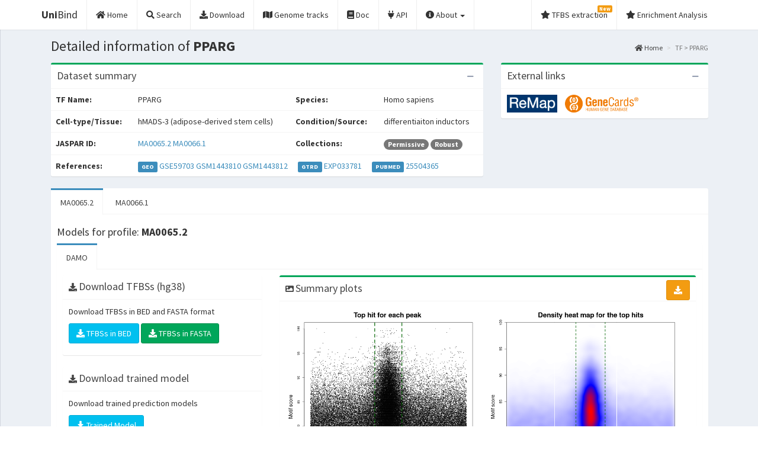

--- FILE ---
content_type: text/html; charset=utf-8
request_url: https://unibind.uio.no/factor/EXP033781.hMADS-3_adipose-derived_stem_cells.PPARG/
body_size: 124633
content:

<!DOCTYPE html>
<html>
<head>
  <meta charset="utf-8">
  <meta http-equiv="X-UA-Compatible" content="IE=edge">
  <!-- for Twitter -->  
          
  <meta name="twitter:card" content="summary_large_image" />
  <meta name="twitter:site" content="@khanaziz84" />
  <meta name="twitter:creator" content="@khanaziz84" />
  <meta name="twitter:title" content="UniBind - A map of direct TF-DNA interactions across species" />
  <meta name="twitter:url" content="https://unibind.uio.no" />
  <meta name="twitter:description" content="UniBind is a comprehensive map of direct interactions between transcription factor (TFs) and DNA. High confidence TF binding site predictions were obtained from uniform processing of thousands of ChIP-seq data sets using the ChIP-eat software." />
  
  <!-- for Facebook -->  
          
  <meta property="og:title" content="UniBind - A map of direct TF-DNA interactions across species" />
  <meta property="og:type" content="article" />
  <meta property="og:url" content="https://unibind.uio.no" />
  <meta property="og:description" content="UniBind is a comprehensive map of direct interactions between transcription factor (TFs) and DNA. High confidence TF binding site predictions were obtained from uniform processing of thousands of ChIP-seq data sets using the ChIP-eat software." />
  

  <meta name="description" content="UniBind is a comprehensive map of direct interactions between transcription factor (TFs) and DNA. High confidence TF binding site predictions were obtained from uniform processing of thousands of ChIP-seq data sets using the ChIP-eat software.."/>
  <meta name="keywords" content="ChIP-seq, transcription factor, TFBS, TFs, TF binding, PWM, TFFM, Position Weight Matrices, PSSMs, DNAShape, DiMO"/>

  <title>UniBind -
    PPARG - TFBS
 </title>
  <!-- Tell the browser to be responsive to screen width -->
  <meta content="width=device-width, initial-scale=1, maximum-scale=1, user-scalable=no" name="viewport">
  <meta http-equiv="X-UA-Compatible" content="IE=edge,chrome=1">
  <meta name="viewport" content="width=device-width">

  

  <link rel="apple-touch-icon" sizes="144x144" href="/static/img/favicons/apple-touch-icon.png">
  <link rel="icon" type="image/png" sizes="32x32" href="/static/img/favicons/favicon-32x32.png">
  <link rel="icon" type="image/png" sizes="16x16" href="/static/img/favicons/favicon-16x16.png">
  <link rel="manifest" href="/static/img/favicons/site.webmanifest">
  <link rel="mask-icon" href="/static/img/favicons/safari-pinned-tab.svg" color="#5bbad5">
  <link rel="shortcut icon" href="/static/img/favicons/favicon.ico">
  <meta name="theme-color" content="#ffffff">
  <meta name="google-site-verification" content="jrAF8l_8xuDi-pLgQ7U8YeG7S3ZJ_jaFNYbR2fKMuLg" />

  <!-- Academicons -->
  <link rel="stylesheet" href="/static/academicons-1.9.0/css/academicons.min.css">
  <!-- Bootstrap -->
  <link rel="stylesheet" href="/static/bootstrap-3.4.1-dist/css/bootstrap.min.css">
  <!-- Font Awesome -->
  <link rel="stylesheet" href="/static/fontawesome-free-5.13.0-web/css/all.min.css">

  <!-- DataTables -->
  <link rel="stylesheet" href="/static/plugins/datatables/datatables.min.css">
  <!-- hopscotch -->
  <link rel="stylesheet" href="/static/plugins/hopscotch/css/hopscotch.min.css">

  <!-- iCheck for checkboxes and radio inputs -->
  <link rel="stylesheet" href="/static/plugins/iCheck/all.css">

   <!-- Theme style -->
  <link rel="stylesheet" href="/static/css/AdminLTE.min.css">
  <link rel="stylesheet" href="/static/css/custom.css">
  <link rel="stylesheet" href="/static/css/skins/skin-black-light.min.css">

  <!-- HTML5 Shim and Respond.js IE8 support of HTML5 elements and media queries -->
  <!-- WARNING: Respond.js doesn't work if you view the page via file:// -->
  <!--[if lt IE 9]>
  <script src="/static/html5shiv-3.7.3-dist/html5shiv.min.js"></script>
  <script src="/static/Respond-1.4.2-dest/respond.min.js"></script>
  <![endif]-->

  

  

</head>

<body class="hold-transition skin-black-light fixed layout-top-nav">
<div class="wrapper">



  <!-- Main Header -->

  <header class="main-header">
    <nav class="navbar navbar-static-top">
      <div class="container">
        <div class="navbar-header">
          <a href="/" class="navbar-brand"><b>Uni</b>Bind</a>
          <button type="button" class="navbar-toggle collapsed" data-toggle="collapse" data-target="#navbar-collapse">
            <i class="fas fa-bars"></i>
          </button>
        </div>

        <!-- Collect the nav links, forms, and other content for toggling -->
        <div class="collapse navbar-collapse pull-left" id="navbar-collapse">
          <ul class="nav navbar-nav">
            <li class="">
              <a href="/"><i class="fas fa-home"></i> <span>Home</span></a>
            </li>

            <li class="">
              <a href="/search?advanced=true"><i class="fas fa-search"></i><span> Search</span> </a>
            </li>

            <li class=">">
              <a href="/downloads"><i class="fas fa-download"></i> <span>Download</span></a>
            </li>

            <li class=">">
              <a href="/genome-tracks"><i class="fas fa-map"></i> <span>Genome tracks</span></a>
            </li>

            <li class="">
              <a href="/docs"><i class="fas fa-book"></i> <span>Doc</span></a>
            </li>

            <li><a href="/api" target="_blank"><i class="fas fa-plug"></i> <span>API</span></a></li>

            <li class="dropdown ">
              <a href="/about" class="dropdown-toggle" data-toggle="dropdown" role="button" aria-haspopup="true" aria-expanded="false">
                <i class="fas fa-info-circle"></i> About <span class="caret"></span></a>
              <ul class="dropdown-menu">
                <li class="">
                  <a href="/about/"><i class="fas fa-info-circle"></i> <span>About UniBind</span></a>
                </li>
                <li class="">
                  <a href="/changelog"><i class="fas fa-history"></i> <span>Changelog</span></a>
                </li>
                <li><a href="https://bitbucket.org/CBGR/chip-eat" target="_blank"><i class="fab fa-bitbucket"></i> <span>ChIP-eat Pipeline</span></a></li>
                <li class="">
                  <a href="/contact-us"><i class="fas fa-envelope"></i> <span>Contact Us</span></a>
                </li>
              </ul>
            </li>
          </ul>
        </div>
        <!-- /.navbar-collapse -->

        <!-- Navbar Right Menu -->
        <div class="navbar-custom-menu">
          <ul class="nav navbar-nav">
            <li class="">
              <a href="/TFBS_extraction"><i class="fas fa-star"></i> <span>TFBS extraction</span>
                <span class="label label-warning">New</span></a>
            </li>
            <li class="">
	        <a href="/enrichment"><i class="fas fa-star"></i> <span>Enrichment Analysis</span></a>
            </li>
          </ul>
        </div>
        <!-- /.navbar-custom-menu -->
      </div>
      <!-- /.container-fluid -->
    </nav>
  </header>


<script type="application/ld+json">
{
  "@context": "http://schema.org",
  "@type": "WebSite",
  "name": "UniBind",
  "url": "https://unibind.uio.no",
  "citation": "",
  "license": "CC BY 4.0",
  "description": "UniBind is a comprehensive map of direct interactions between transcription factor (TFs) and DNA. High confidence TF binding site predictions were obtained from uniform processing of thousands of ChIP-seq data sets using the ChIP-eat software.",
  "version": "2018",
  "potentialAction": {
    "@type": "SearchAction",
    "target": "https://unibind.uio.no/search?q={search_term_string}",
    "query-input": "required name=search_term_string"
  }
}
</script>

<!-- Left side column. contains the logo and sidebar -->
   
  <!-- Content Wrapper. Contains page content -->
  <div class="content-wrapper">
    <div class="container">
      <!-- Content Header (Page header) -->
      
      <section class="content-header">
        <h1>
          
Detailed information of <b>PPARG</b>

        </h1>
        <ol class="breadcrumb">
          
  <li><a href="/"><i class="fas fa-home"></i> Home</a></li>
  <li class="active">TF &gt; PPARG</li>

        </ol>
      </section>
      

      <!-- Main content -->
      <section class="content">

      

<div class="row" id="demo-end">
  <div class="col-md-8">
    <div class="box box-success">
      <div class="box-header">
        <h3 class="box-title">Dataset summary</h3>
        <div class="box-tools pull-right">
          <button type="button" class="btn btn-box-tool" data-widget="collapse"><i class="fas fa-minus"></i>
          </button>
        </div>
      </div>
      <!-- /.box-header -->
      <div class="box-body table-responsive no-padding">
        <table class="table table-hover" id="profile-detail">
        <tr>
          <td><b>TF Name:</b></td>
          <td>PPARG
          </td>

          <td><b>Species:</b></td>
          <td>Homo sapiens
          </td>
        </tr>

        <tr>
          <td><b>Cell-type/Tissue:</b></td>
          <td>
            
            hMADS-3 (adipose-derived stem cells)
            
          </td>

          <td><b>Condition/Source:</b></td>
          <td>
            
            differentiaiton inductors
            
          </td>
        </tr>

        <tr>
          <td><b>JASPAR ID:</b></td>
          <td>
            
            <a href="http://jaspar.genereg.net/matrix/MA0065.2" target="_blank">MA0065.2</a>
            
            <a href="http://jaspar.genereg.net/matrix/MA0066.1" target="_blank">MA0066.1</a>
            
          </td>

          <td><b>Collections:</b></td>
          <td>
            <!-- Show "badges" for involved collections. -->

            
            <span class="badge">Permissive</span>
            
            <span class="badge">Robust</span>
            
          </td>
        </tr>

        <tr>
          <td><b>References:</b></td>
          <td colspan="3">

            

            <span style="display: inline-block; margin-right: 1em">
              <span class="label label-primary">GEO</span>

              

              
              <span><a href="https://www.ncbi.nlm.nih.gov/geo/query/acc.cgi?acc=GSE59703" target="_blank">GSE59703</a></span>
              

              

              
              <span><a href="https://www.ncbi.nlm.nih.gov/geo/query/acc.cgi?acc=GSM1443810" target="_blank">GSM1443810</a></span>
              

              

              
              <span><a href="https://www.ncbi.nlm.nih.gov/geo/query/acc.cgi?acc=GSM1443812" target="_blank">GSM1443812</a></span>
              

              

            </span>

            

            <span style="display: inline-block; margin-right: 1em">
              <span class="label label-primary">GTRD</span>

              

              
              <span><a href="http://gtrd.biouml.org/biouml/web/html_page?templateName=GTRD%20Experiment&amp;de=databases%2FGTRD%2FData%2Fexperiments%2FEXP033781" target="_blank">EXP033781</a></span>
              

              

            </span>

            

            <span style="display: inline-block; margin-right: 1em">
              <span class="label label-primary">PUBMED</span>

              

              
              <span><a href="https://www.ncbi.nlm.nih.gov/pubmed/25504365" target="_blank">25504365</a></span>
              

              

            </span>

            

          </td>
        </tr>

        </table>
      </div>
      <!-- /.box-body -->
    </div>
    <!-- /.box -->
  </div>

  <div class="col-md-4">
    <div class="box box-success">
      <div class="box-header with-border">
        <h3 class="box-title">External links</h3>

        <div class="box-tools pull-right">
          <button type="button" class="btn btn-box-tool" data-widget="collapse"><i class="fas fa-minus"></i>
          </button>
        </div>
        <!-- /.box-tools -->
      </div>
      <!-- /.box-header -->
      <div class="box-body">

        <a href="http://remap.univ-amu.fr/target_page/PPARG:9606" target="_blank">
          <img src="/static/img/logos/remap_v2_logo.png" height="30px" style="padding-right: 10px">
        </a>

        <a href="http://www.genecards.org/cgi-bin/carddisp.pl?gene=PPARG" target="_blank">
          <img src="/static/img/logos/genecards_logo.png" height="30px">
        </a>

      </div>
      <!-- /.box-body -->
    </div>
    <!-- /.box -->
  </div>
  <!-- /.col -->
</div>

<div class="row">
  <div class="col-md-12">
    <div class="nav-tabs-custom">
      <ul class="nav nav-tabs" id="detailTabs">

        

        <li class=" active ">
          <a href="#ma00652"
             data-toggle="tab">MA0065.2</a>
        </li>

        

        <li class="">
          <a href="#ma00661"
             data-toggle="tab">MA0066.1</a>
        </li>

        

      </ul>
      <div class="tab-content">

        

        <div class=" active  tab-pane"
             id="ma00652">

          <h4>Models for profile: <b>MA0065.2</b></h4>

          <div class="nav-tabs-custom">
            <ul class="nav nav-tabs" id="detailTabs-models">

              

              <li class=" active ">
                <a href="#ma00652-DAMO"
                   data-toggle="tab">
                  DAMO
                </a>
              </li>

              

            </ul>
            <div class="tab-content">

              

              <div class=" active  tab-pane"
                   id="ma00652-DAMO">

                <div class="row">

                  <div class="col-md-4">

                    <div class="box box-solid">
                      <div class="box-header with-border">
                        <i class="fas fa-download"></i>
                        <h3 class="box-title">Download TFBSs (hg38)</h3>
                      </div>
                      <!-- /.box-header -->
                      <div class="box-body">
                        <div class="box-body table-responsive no-padding">
                          <p>Download TFBSs in BED and FASTA format</p>
                          <p>
                            

                            <a href="/static/data/20220914/macs/DAMO/EXP033781.hMADS-3_adipose-derived_stem_cells.PPARG/EXP033781.hMADS-3_adipose-derived_stem_cells.PPARG.MA0065.2.damo.bed">
                              <button type="button" class="btn btn-info"><i class="fas fa-download"> </i> TFBSs in BED</button>
                            </a>

                            <a href="/static/data/20220914/macs/DAMO/EXP033781.hMADS-3_adipose-derived_stem_cells.PPARG/EXP033781.hMADS-3_adipose-derived_stem_cells.PPARG.MA0065.2.damo.fa">
                              <button type="button" class="btn btn-success"><i class="fas fa-download"> </i> TFBSs in FASTA</button>
                            </a>

                            

                          </p>

                          

                        </div>
                      </div>
                      <!-- /.box-body -->
                    </div>

                    <div class="box box-solid">
                      <div class="box-header with-border">
                        <i class="fas fa-download"></i>
                        <h3 class="box-title">Download trained model</h3>
                      </div>
                      <!-- /.box-header -->
                      <div class="box-body">
                        <div class="box-body table-responsive no-padding">
                          <p>Download trained prediction models</p>
                          <p>
                            <a href="?mtrain=DAMO">
                              <button type="button" class="btn btn-info"><i class="fas fa-download"> </i> Trained Model</button>
                            </a>
                          </p>
                        </div>
                      </div>
                      <!-- /.box-body -->
                    </div>

                    <div class="box box-solid">
                      <div class="box-header with-border">
                        <i class="fas fa-chart-bar"></i>
                        <h3 class="box-title"> Visualize TFBSs in UCSC</h3>
                      </div>
                      <!-- /.box-header -->
                      <div class="box-body">
                        <div class="box-body table-responsive no-padding">
                          <p>Send TFBSs BED file to UCSC genome browser</p>
                          <p>
                            

                            
                            <a href="http://genome.ucsc.edu/cgi-bin/hgTracks?pix=1000&db=hg38&hgt.customText=https://unibind.uio.no/static/data/20220914/macs/DAMO/EXP033781.hMADS-3_adipose-derived_stem_cells.PPARG/EXP033781.hMADS-3_adipose-derived_stem_cells.PPARG.MA0065.2.damo.bed" target="_blank">
                              <button type="button" class="btn btn-info"><i class="fas fa-external-link-alt"> </i> TFBSs in BED</button>
                            </a>
                            

                            
                          </p>
                        </div>
                      </div>
                      <!-- /.box-body -->
                    </div>
                    <!-- /.box -->
                  </div>
                  <!-- ./col -->

                  <div class="col-md-8">

                    

                    <div class="box box box-success">
                      <div class="box-header with-border">
                        <i class="fas fa-image"></i>
                        <h3 class="box-title">Summary plots</h3>
                        <div class="box-tools pull-right">
                          <a href="/static/data/20220914/macs/DAMO/EXP033781.hMADS-3_adipose-derived_stem_cells.PPARG/EXP033781.hMADS-3_adipose-derived_stem_cells.PPARG.MA0065.2.damo.png" download target="_blank">
                            <button type="button" class="btn btn-warning"><i class="fas fa-download"> </i> </button>
                          </a>
                        </div>
                      </div>
                      <!-- /.box-header -->
                      <div class="box-body">
                        <img class="img-responsive" src="/static/data/20220914/macs/DAMO/EXP033781.hMADS-3_adipose-derived_stem_cells.PPARG/EXP033781.hMADS-3_adipose-derived_stem_cells.PPARG.MA0065.2.damo.png">
                      </div>
                    </div>
                    <!-- /.box -->

                    

                  </div>
                  <!-- ./col -->
                </div>
                <!-- ./row -->
              </div>
              <!-- /.tab-pane -->

               <!-- models -->

            </div>
            <!-- /.tab-content -->
          </div>
          <!-- /.nav-tabs-custom -->
        </div>
        <!-- /.tab-pane -->

        

        <div class=" tab-pane"
             id="ma00661">

          <h4>Models for profile: <b>MA0066.1</b></h4>

          <div class="nav-tabs-custom">
            <ul class="nav nav-tabs" id="detailTabs-models">

              

              <li class=" active ">
                <a href="#ma00661-DAMO"
                   data-toggle="tab">
                  DAMO
                </a>
              </li>

              

            </ul>
            <div class="tab-content">

              

              <div class=" active  tab-pane"
                   id="ma00661-DAMO">

                <div class="row">

                  <div class="col-md-4">

                    <div class="box box-solid">
                      <div class="box-header with-border">
                        <i class="fas fa-download"></i>
                        <h3 class="box-title">Download TFBSs (hg38)</h3>
                      </div>
                      <!-- /.box-header -->
                      <div class="box-body">
                        <div class="box-body table-responsive no-padding">
                          <p>Download TFBSs in BED and FASTA format</p>
                          <p>
                            

                            <a href="/static/data/20220914/macs/DAMO/EXP033781.hMADS-3_adipose-derived_stem_cells.PPARG/EXP033781.hMADS-3_adipose-derived_stem_cells.PPARG.MA0066.1.damo.bed">
                              <button type="button" class="btn btn-info"><i class="fas fa-download"> </i> TFBSs in BED</button>
                            </a>

                            <a href="/static/data/20220914/macs/DAMO/EXP033781.hMADS-3_adipose-derived_stem_cells.PPARG/EXP033781.hMADS-3_adipose-derived_stem_cells.PPARG.MA0066.1.damo.fa">
                              <button type="button" class="btn btn-success"><i class="fas fa-download"> </i> TFBSs in FASTA</button>
                            </a>

                            

                          </p>

                          

                        </div>
                      </div>
                      <!-- /.box-body -->
                    </div>

                    <div class="box box-solid">
                      <div class="box-header with-border">
                        <i class="fas fa-download"></i>
                        <h3 class="box-title">Download trained model</h3>
                      </div>
                      <!-- /.box-header -->
                      <div class="box-body">
                        <div class="box-body table-responsive no-padding">
                          <p>Download trained prediction models</p>
                          <p>
                            <a href="?mtrain=DAMO">
                              <button type="button" class="btn btn-info"><i class="fas fa-download"> </i> Trained Model</button>
                            </a>
                          </p>
                        </div>
                      </div>
                      <!-- /.box-body -->
                    </div>

                    <div class="box box-solid">
                      <div class="box-header with-border">
                        <i class="fas fa-chart-bar"></i>
                        <h3 class="box-title"> Visualize TFBSs in UCSC</h3>
                      </div>
                      <!-- /.box-header -->
                      <div class="box-body">
                        <div class="box-body table-responsive no-padding">
                          <p>Send TFBSs BED file to UCSC genome browser</p>
                          <p>
                            

                            
                            <a href="http://genome.ucsc.edu/cgi-bin/hgTracks?pix=1000&db=hg38&hgt.customText=https://unibind.uio.no/static/data/20220914/macs/DAMO/EXP033781.hMADS-3_adipose-derived_stem_cells.PPARG/EXP033781.hMADS-3_adipose-derived_stem_cells.PPARG.MA0066.1.damo.bed" target="_blank">
                              <button type="button" class="btn btn-info"><i class="fas fa-external-link-alt"> </i> TFBSs in BED</button>
                            </a>
                            

                            
                          </p>
                        </div>
                      </div>
                      <!-- /.box-body -->
                    </div>
                    <!-- /.box -->
                  </div>
                  <!-- ./col -->

                  <div class="col-md-8">

                    

                    <div class="box box box-success">
                      <div class="box-header with-border">
                        <i class="fas fa-image"></i>
                        <h3 class="box-title">Summary plots</h3>
                        <div class="box-tools pull-right">
                          <a href="/static/data/20220914/macs/DAMO/EXP033781.hMADS-3_adipose-derived_stem_cells.PPARG/EXP033781.hMADS-3_adipose-derived_stem_cells.PPARG.MA0066.1.damo.png" download target="_blank">
                            <button type="button" class="btn btn-warning"><i class="fas fa-download"> </i> </button>
                          </a>
                        </div>
                      </div>
                      <!-- /.box-header -->
                      <div class="box-body">
                        <img class="img-responsive" src="/static/data/20220914/macs/DAMO/EXP033781.hMADS-3_adipose-derived_stem_cells.PPARG/EXP033781.hMADS-3_adipose-derived_stem_cells.PPARG.MA0066.1.damo.png">
                      </div>
                    </div>
                    <!-- /.box -->

                    

                  </div>
                  <!-- ./col -->
                </div>
                <!-- ./row -->
              </div>
              <!-- /.tab-pane -->

               <!-- models -->

            </div>
            <!-- /.tab-content -->
          </div>
          <!-- /.nav-tabs-custom -->
        </div>
        <!-- /.tab-pane -->

         <!-- profile_ids -->

      </div>
      <!-- /.tab-content -->
    </div>
    <!-- /.nav-tabs-custom -->
  </div>
  <!-- /.col -->
</div>



<div class="row">
  <div class="col-xs-12 col-md-12 col-xl-12">
    <div class="box box-success">
      <div class="box-header">
        <h3 class="box-title">  Statistical details</h3>
      </div>
      <!-- /.box-header -->
      <div class="box-body" id="statistical-details">
        <table id="search_table" class="table table-responsive table-bordered table-hover" width="100%">
          <thead>
          <tr>
            <th>Model</th>
            <th>Peak caller</th>
            <th>Model ID</th>
            <th>Enrichment Zone</th>
            <th>TFBSs</th>
            <th>Score threshold</th>
            <th>Centrality p-value (log10)</th>
          </tr>
          </thead>
          <tbody>
          
            <tr>
            <td>DAMO

            </td>
            <td>MACS</td>
            <td>
            

            <a href="http://jaspar.genereg.net/matrix/MA0065.2" target="_blank">MA0065.2</a>

            
            </td>
            <td>86</td>
            <td>63954</td>
            <td>75.5</td>
            <td>
              
                -20.0728682046118
              
            </td>

          </tr>
          
            <tr>
            <td>DAMO

            </td>
            <td>MACS</td>
            <td>
            

            <a href="http://jaspar.genereg.net/matrix/MA0066.1" target="_blank">MA0066.1</a>

            
            </td>
            <td>86.5</td>
            <td>58779</td>
            <td>75.1</td>
            <td>
              
                -18.8709700133122
              
            </td>

          </tr>
          
          </tbody>
          <tfoot>
          </tfoot>
        </table>
      </div>
      <!-- /.box-body -->
    </div>
    <!-- /.box -->
  </div>
  <!-- /.col -->
</div>





<div class="row">
  <div class="col-xs-12 col-md-12 col-xl-12">
    <div class="box box-success">
      <div class="box-header">
        <h3 class="box-title"> <b>98 </b> datasets found for the same TF (<b>PPARG</b>) in other cell-types/tissues</h3>
      </div>
      <!-- /.box-header -->
      <div class="box-body" id="similar-datasets">
        <!-- Factor summaries. -->

<table id="search_table2" class="table table-responsive table-bordered table-hover" width="100%">
  <thead>
  <tr>
    <th id="factor_summary">TF Name</th>
    <th>Cell-line</th>
    <th>Condition/Source</th>
    <th>Collections</th>
    <th>Species</th>
    <th>Identifiers</th>
    <th>JASPAR ID</th>
  </tr>
  </thead>
  <tbody>
  
    <tr>
    <td><b><a href="/factor/EXP000491.3T3-L1_embryonic_fibroblasts.PPARG">PPARG</a></b></td>
    <td> 3T3-L1 (embryonic fibroblasts) </td>
    <td> Day 0 of differentiation </td>
    <td>
      <!-- Show "badges" for involved collections. -->

      
      <span class="badge">Permissive</span>
      
    </td>
    <td>Mus musculus</td>
    <td>
      
        
          
            
              
              <a href="https://www.ncbi.nlm.nih.gov/geo/query/acc.cgi?acc=GSE13511" target="_blank">GSE13511</a>
              
            
          
            
            ...
            
          
        
      
        
      
        
      
    </td>
    <td>
      
        
        <a href="http://jaspar.genereg.net/matrix/MA0065.2" target="_blank">MA0065.2</a>
        
      
        
        ...
        
      
    </td>
  </tr>
  
    <tr>
    <td><b><a href="/factor/EXP000492.3T3-L1_embryonic_fibroblasts.PPARG">PPARG</a></b></td>
    <td> 3T3-L1 (embryonic fibroblasts) </td>
    <td> Day 1 of differentiation </td>
    <td>
      <!-- Show "badges" for involved collections. -->

      
      <span class="badge">Permissive</span>
      
      <span class="badge">Robust</span>
      
    </td>
    <td>Mus musculus</td>
    <td>
      
        
          
            
              
              <a href="https://www.ncbi.nlm.nih.gov/geo/query/acc.cgi?acc=GSE13511" target="_blank">GSE13511</a>
              
            
          
            
            ...
            
          
        
      
        
      
        
      
    </td>
    <td>
      
        
        <a href="http://jaspar.genereg.net/matrix/MA0065.2" target="_blank">MA0065.2</a>
        
      
        
        ...
        
      
    </td>
  </tr>
  
    <tr>
    <td><b><a href="/factor/EXP000493.3T3-L1_embryonic_fibroblasts.PPARG">PPARG</a></b></td>
    <td> 3T3-L1 (embryonic fibroblasts) </td>
    <td> Day 2 of differentiation </td>
    <td>
      <!-- Show "badges" for involved collections. -->

      
      <span class="badge">Permissive</span>
      
      <span class="badge">Robust</span>
      
    </td>
    <td>Mus musculus</td>
    <td>
      
        
          
            
              
              <a href="https://www.ncbi.nlm.nih.gov/geo/query/acc.cgi?acc=GSE13511" target="_blank">GSE13511</a>
              
            
          
            
            ...
            
          
        
      
        
      
        
      
    </td>
    <td>
      
        
        <a href="http://jaspar.genereg.net/matrix/MA0065.2" target="_blank">MA0065.2</a>
        
      
        
        ...
        
      
    </td>
  </tr>
  
    <tr>
    <td><b><a href="/factor/EXP000494.3T3-L1_embryonic_fibroblasts.PPARG">PPARG</a></b></td>
    <td> 3T3-L1 (embryonic fibroblasts) </td>
    <td> Day 3 of differentiation </td>
    <td>
      <!-- Show "badges" for involved collections. -->

      
      <span class="badge">Permissive</span>
      
      <span class="badge">Robust</span>
      
    </td>
    <td>Mus musculus</td>
    <td>
      
        
          
            
              
              <a href="https://www.ncbi.nlm.nih.gov/geo/query/acc.cgi?acc=GSE13511" target="_blank">GSE13511</a>
              
            
          
            
            ...
            
          
        
      
        
      
        
      
    </td>
    <td>
      
        
        <a href="http://jaspar.genereg.net/matrix/MA0065.2" target="_blank">MA0065.2</a>
        
      
        
        ...
        
      
    </td>
  </tr>
  
    <tr>
    <td><b><a href="/factor/EXP000495.3T3-L1_embryonic_fibroblasts.PPARG">PPARG</a></b></td>
    <td> 3T3-L1 (embryonic fibroblasts) </td>
    <td> Day 4 of differentiation </td>
    <td>
      <!-- Show "badges" for involved collections. -->

      
      <span class="badge">Permissive</span>
      
      <span class="badge">Robust</span>
      
    </td>
    <td>Mus musculus</td>
    <td>
      
        
          
            
              
              <a href="https://www.ncbi.nlm.nih.gov/geo/query/acc.cgi?acc=GSE13511" target="_blank">GSE13511</a>
              
            
          
            
            ...
            
          
        
      
        
      
        
      
    </td>
    <td>
      
        
        <a href="http://jaspar.genereg.net/matrix/MA0065.2" target="_blank">MA0065.2</a>
        
      
        
        ...
        
      
    </td>
  </tr>
  
    <tr>
    <td><b><a href="/factor/EXP000496.3T3-L1_embryonic_fibroblasts.PPARG">PPARG</a></b></td>
    <td> 3T3-L1 (embryonic fibroblasts) </td>
    <td> Day 6 of differentiation </td>
    <td>
      <!-- Show "badges" for involved collections. -->

      
      <span class="badge">Permissive</span>
      
      <span class="badge">Robust</span>
      
    </td>
    <td>Mus musculus</td>
    <td>
      
        
          
            
              
              <a href="https://www.ncbi.nlm.nih.gov/geo/query/acc.cgi?acc=GSE13511" target="_blank">GSE13511</a>
              
            
          
            
            ...
            
          
        
      
        
      
        
      
    </td>
    <td>
      
        
        <a href="http://jaspar.genereg.net/matrix/MA0065.2" target="_blank">MA0065.2</a>
        
      
        
        ...
        
      
    </td>
  </tr>
  
    <tr>
    <td><b><a href="/factor/EXP000642.3T3-L1-derived_preadipocytes.PPARG">PPARG</a></b></td>
    <td> 3T3-L1-derived preadipocytes </td>
    <td> day 2 of differentiation </td>
    <td>
      <!-- Show "badges" for involved collections. -->

      
      <span class="badge">Permissive</span>
      
      <span class="badge">Robust</span>
      
    </td>
    <td>Mus musculus</td>
    <td>
      
        
          
            
              
              <a href="https://www.ncbi.nlm.nih.gov/geo/query/acc.cgi?acc=GSE27826" target="_blank">GSE27826</a>
              
            
          
            
            ...
            
          
        
      
        
      
        
      
    </td>
    <td>
      
        
        <a href="http://jaspar.genereg.net/matrix/MA0065.2" target="_blank">MA0065.2</a>
        
      
        
        ...
        
      
    </td>
  </tr>
  
    <tr>
    <td><b><a href="/factor/EXP000643.3T3-L1-derived_preadipocytes.PPARG">PPARG</a></b></td>
    <td> 3T3-L1-derived preadipocytes </td>
    <td> day 6 of differentiation </td>
    <td>
      <!-- Show "badges" for involved collections. -->

      
      <span class="badge">Permissive</span>
      
      <span class="badge">Robust</span>
      
    </td>
    <td>Mus musculus</td>
    <td>
      
        
          
            
              
              <a href="https://www.ncbi.nlm.nih.gov/geo/query/acc.cgi?acc=GSE27826" target="_blank">GSE27826</a>
              
            
          
            
            ...
            
          
        
      
        
      
        
      
    </td>
    <td>
      
        
        <a href="http://jaspar.genereg.net/matrix/MA0065.2" target="_blank">MA0065.2</a>
        
      
        
        ...
        
      
    </td>
  </tr>
  
    <tr>
    <td><b><a href="/factor/EXP030874.3T3-L1-derived_adipocytes.PPARG">PPARG</a></b></td>
    <td> 3T3-L1-derived adipocytes </td>
    <td> 0.1% DMSO (Vehicle) for 1 hour </td>
    <td>
      <!-- Show "badges" for involved collections. -->

      
      <span class="badge">Permissive</span>
      
      <span class="badge">Robust</span>
      
    </td>
    <td>Mus musculus</td>
    <td>
      
        
          
            
              
              <a href="https://www.ncbi.nlm.nih.gov/geo/query/acc.cgi?acc=GSE49423" target="_blank">GSE49423</a>
              
            
          
            
            ...
            
          
            
          
        
      
        
      
        
      
    </td>
    <td>
      
        
        <a href="http://jaspar.genereg.net/matrix/MA0065.2" target="_blank">MA0065.2</a>
        
      
        
        ...
        
      
    </td>
  </tr>
  
    <tr>
    <td><b><a href="/factor/EXP030875.3T3-L1-derived_adipocytes.PPARG">PPARG</a></b></td>
    <td> 3T3-L1-derived adipocytes </td>
    <td> 1 μM rosiglitazone / 0.1% DMSO for 1 hour </td>
    <td>
      <!-- Show "badges" for involved collections. -->

      
      <span class="badge">Permissive</span>
      
      <span class="badge">Robust</span>
      
    </td>
    <td>Mus musculus</td>
    <td>
      
        
          
            
              
              <a href="https://www.ncbi.nlm.nih.gov/geo/query/acc.cgi?acc=GSE49423" target="_blank">GSE49423</a>
              
            
          
            
            ...
            
          
            
          
        
      
        
      
        
      
    </td>
    <td>
      
        
        <a href="http://jaspar.genereg.net/matrix/MA0065.2" target="_blank">MA0065.2</a>
        
      
        
        ...
        
      
    </td>
  </tr>
  
    <tr>
    <td><b><a href="/factor/EXP031774.white_adipocytes.PPARG">PPARG</a></b></td>
    <td> white adipocytes </td>
    <td> none </td>
    <td>
      <!-- Show "badges" for involved collections. -->

      
      <span class="badge">Permissive</span>
      
      <span class="badge">Robust</span>
      
    </td>
    <td>Mus musculus</td>
    <td>
      
        
          
            
              
              <a href="https://www.ncbi.nlm.nih.gov/geo/query/acc.cgi?acc=GSE41481" target="_blank">GSE41481</a>
              
            
          
            
            ...
            
          
        
      
        
      
        
      
    </td>
    <td>
      
        
        <a href="http://jaspar.genereg.net/matrix/MA0065.2" target="_blank">MA0065.2</a>
        
      
        
        ...
        
      
    </td>
  </tr>
  
    <tr>
    <td><b><a href="/factor/EXP031775.inguinal_white_adipous_tissue-derived_adipocytes.PPARG">PPARG</a></b></td>
    <td> inguinal white adipous tissue-derived adipocytes </td>
    <td> none </td>
    <td>
      <!-- Show "badges" for involved collections. -->

      
      <span class="badge">Permissive</span>
      
      <span class="badge">Robust</span>
      
    </td>
    <td>Mus musculus</td>
    <td>
      
        
          
            
              
              <a href="https://www.ncbi.nlm.nih.gov/geo/query/acc.cgi?acc=GSE41481" target="_blank">GSE41481</a>
              
            
          
            
            ...
            
          
        
      
        
      
        
      
    </td>
    <td>
      
        
        <a href="http://jaspar.genereg.net/matrix/MA0065.2" target="_blank">MA0065.2</a>
        
      
        
        ...
        
      
    </td>
  </tr>
  
    <tr>
    <td><b><a href="/factor/EXP031776.brown_adipocytes.PPARG">PPARG</a></b></td>
    <td> brown adipocytes </td>
    <td> none </td>
    <td>
      <!-- Show "badges" for involved collections. -->

      
      <span class="badge">Permissive</span>
      
      <span class="badge">Robust</span>
      
    </td>
    <td>Mus musculus</td>
    <td>
      
        
          
            
              
              <a href="https://www.ncbi.nlm.nih.gov/geo/query/acc.cgi?acc=GSE41481" target="_blank">GSE41481</a>
              
            
          
            
            ...
            
          
        
      
        
      
        
      
    </td>
    <td>
      
        
        <a href="http://jaspar.genereg.net/matrix/MA0065.2" target="_blank">MA0065.2</a>
        
      
        
        ...
        
      
    </td>
  </tr>
  
    <tr>
    <td><b><a href="/factor/EXP032204.3T3-L1_embryonic_fibroblasts.PPARG">PPARG</a></b></td>
    <td> 3T3-L1 (embryonic fibroblasts) </td>
    <td> adeno-LACZ </td>
    <td>
      <!-- Show "badges" for involved collections. -->

      
      <span class="badge">Permissive</span>
      
      <span class="badge">Robust</span>
      
    </td>
    <td>Mus musculus</td>
    <td>
      
        
          
            
              
              <a href="https://www.ncbi.nlm.nih.gov/geo/query/acc.cgi?acc=GSE48343" target="_blank">GSE48343</a>
              
            
          
            
            ...
            
          
        
      
        
      
        
      
    </td>
    <td>
      
        
        <a href="http://jaspar.genereg.net/matrix/MA0065.2" target="_blank">MA0065.2</a>
        
      
        
        ...
        
      
    </td>
  </tr>
  
    <tr>
    <td><b><a href="/factor/EXP032205.3T3-L1_embryonic_fibroblasts.PPARG">PPARG</a></b></td>
    <td> 3T3-L1 (embryonic fibroblasts) </td>
    <td> adeno-PU1 </td>
    <td>
      <!-- Show "badges" for involved collections. -->

      
      <span class="badge">Permissive</span>
      
      <span class="badge">Robust</span>
      
    </td>
    <td>Mus musculus</td>
    <td>
      
        
          
            
              
              <a href="https://www.ncbi.nlm.nih.gov/geo/query/acc.cgi?acc=GSE48343" target="_blank">GSE48343</a>
              
            
          
            
            ...
            
          
        
      
        
      
        
      
    </td>
    <td>
      
        
        <a href="http://jaspar.genereg.net/matrix/MA0065.2" target="_blank">MA0065.2</a>
        
      
        
        ...
        
      
    </td>
  </tr>
  
    <tr>
    <td><b><a href="/factor/EXP033780.hMADS-3_adipose-derived_stem_cells.PPARG">PPARG</a></b></td>
    <td> hMADS-3 (adipose-derived stem cells) </td>
    <td> differentiaiton inductors </td>
    <td>
      <!-- Show "badges" for involved collections. -->

      
      <span class="badge">Permissive</span>
      
      <span class="badge">Robust</span>
      
    </td>
    <td>Homo sapiens</td>
    <td>
      
        
          
            
              
              <a href="https://www.ncbi.nlm.nih.gov/geo/query/acc.cgi?acc=GSE59703" target="_blank">GSE59703</a>
              
            
          
            
            ...
            
          
            
          
        
      
        
      
        
      
    </td>
    <td>
      
        
        <a href="http://jaspar.genereg.net/matrix/MA0065.2" target="_blank">MA0065.2</a>
        
      
        
        ...
        
      
    </td>
  </tr>
  
    <tr>
    <td><b><a href="/factor/EXP034412.white_adipose_tissue.PPARG">PPARG</a></b></td>
    <td> white adipose tissue </td>
    <td> standard rodent chow diet </td>
    <td>
      <!-- Show "badges" for involved collections. -->

      
      <span class="badge">Permissive</span>
      
      <span class="badge">Robust</span>
      
    </td>
    <td>Mus musculus</td>
    <td>
      
        
          
            
              
              <a href="https://www.ncbi.nlm.nih.gov/geo/query/acc.cgi?acc=GSE64458" target="_blank">GSE64458</a>
              
            
          
            
            ...
            
          
        
      
        
      
        
      
    </td>
    <td>
      
        
        <a href="http://jaspar.genereg.net/matrix/MA0065.2" target="_blank">MA0065.2</a>
        
      
        
        ...
        
      
    </td>
  </tr>
  
    <tr>
    <td><b><a href="/factor/EXP034413.inguinal_white_adipose_tissue.PPARG">PPARG</a></b></td>
    <td> inguinal white adipose tissue </td>
    <td> standard rodent chow diet </td>
    <td>
      <!-- Show "badges" for involved collections. -->

      
      <span class="badge">Permissive</span>
      
      <span class="badge">Robust</span>
      
    </td>
    <td>Mus musculus</td>
    <td>
      
        
          
            
              
              <a href="https://www.ncbi.nlm.nih.gov/geo/query/acc.cgi?acc=GSE64458" target="_blank">GSE64458</a>
              
            
          
            
            ...
            
          
        
      
        
      
        
      
    </td>
    <td>
      
        
        <a href="http://jaspar.genereg.net/matrix/MA0065.2" target="_blank">MA0065.2</a>
        
      
        
        ...
        
      
    </td>
  </tr>
  
    <tr>
    <td><b><a href="/factor/EXP034414.inguinal_white_adipose_tissue.PPARG">PPARG</a></b></td>
    <td> inguinal white adipose tissue </td>
    <td> standard rodent chow diet </td>
    <td>
      <!-- Show "badges" for involved collections. -->

      
      <span class="badge">Permissive</span>
      
      <span class="badge">Robust</span>
      
    </td>
    <td>Mus musculus</td>
    <td>
      
        
          
            
              
              <a href="https://www.ncbi.nlm.nih.gov/geo/query/acc.cgi?acc=GSE64458" target="_blank">GSE64458</a>
              
            
          
            
            ...
            
          
        
      
        
      
        
      
    </td>
    <td>
      
        
        <a href="http://jaspar.genereg.net/matrix/MA0065.2" target="_blank">MA0065.2</a>
        
      
        
        ...
        
      
    </td>
  </tr>
  
    <tr>
    <td><b><a href="/factor/EXP034428.white_adipose_tissue.PPARG">PPARG</a></b></td>
    <td> white adipose tissue </td>
    <td> low fat diet </td>
    <td>
      <!-- Show "badges" for involved collections. -->

      
      <span class="badge">Permissive</span>
      
      <span class="badge">Robust</span>
      
    </td>
    <td>Mus musculus</td>
    <td>
      
        
          
            
              
              <a href="https://www.ncbi.nlm.nih.gov/geo/query/acc.cgi?acc=GSE64458" target="_blank">GSE64458</a>
              
            
          
            
            ...
            
          
            
          
        
      
        
      
        
      
    </td>
    <td>
      
        
        <a href="http://jaspar.genereg.net/matrix/MA0065.2" target="_blank">MA0065.2</a>
        
      
        
        ...
        
      
    </td>
  </tr>
  
    <tr>
    <td><b><a href="/factor/EXP034429.epididymal_white_adipose_tissue.PPARG">PPARG</a></b></td>
    <td> epididymal white adipose tissue </td>
    <td> low fat diet </td>
    <td>
      <!-- Show "badges" for involved collections. -->

      
      <span class="badge">Permissive</span>
      
      <span class="badge">Robust</span>
      
    </td>
    <td>Mus musculus</td>
    <td>
      
        
          
            
              
              <a href="https://www.ncbi.nlm.nih.gov/geo/query/acc.cgi?acc=GSE64458" target="_blank">GSE64458</a>
              
            
          
            
            ...
            
          
            
          
        
      
        
      
        
      
    </td>
    <td>
      
        
        <a href="http://jaspar.genereg.net/matrix/MA0065.2" target="_blank">MA0065.2</a>
        
      
        
        ...
        
      
    </td>
  </tr>
  
    <tr>
    <td><b><a href="/factor/EXP034430.white_adipose_tissue.PPARG">PPARG</a></b></td>
    <td> white adipose tissue </td>
    <td> standard rodent chow diet </td>
    <td>
      <!-- Show "badges" for involved collections. -->

      
      <span class="badge">Permissive</span>
      
      <span class="badge">Robust</span>
      
    </td>
    <td>Mus musculus</td>
    <td>
      
        
          
            
              
              <a href="https://www.ncbi.nlm.nih.gov/geo/query/acc.cgi?acc=GSE64458" target="_blank">GSE64458</a>
              
            
          
            
            ...
            
          
            
          
        
      
        
      
        
      
    </td>
    <td>
      
        
        <a href="http://jaspar.genereg.net/matrix/MA0065.2" target="_blank">MA0065.2</a>
        
      
        
        ...
        
      
    </td>
  </tr>
  
    <tr>
    <td><b><a href="/factor/EXP034431.epididymal_white_adipose_tissue.PPARG">PPARG</a></b></td>
    <td> epididymal white adipose tissue </td>
    <td> standard rodent chow diet </td>
    <td>
      <!-- Show "badges" for involved collections. -->

      
      <span class="badge">Permissive</span>
      
      <span class="badge">Robust</span>
      
    </td>
    <td>Mus musculus</td>
    <td>
      
        
          
            
              
              <a href="https://www.ncbi.nlm.nih.gov/geo/query/acc.cgi?acc=GSE64458" target="_blank">GSE64458</a>
              
            
          
            
            ...
            
          
            
          
        
      
        
      
        
      
    </td>
    <td>
      
        
        <a href="http://jaspar.genereg.net/matrix/MA0065.2" target="_blank">MA0065.2</a>
        
      
        
        ...
        
      
    </td>
  </tr>
  
    <tr>
    <td><b><a href="/factor/EXP034432.epididymal_white_adipose_tissue.PPARG">PPARG</a></b></td>
    <td> epididymal white adipose tissue </td>
    <td> standard rodent chow diet </td>
    <td>
      <!-- Show "badges" for involved collections. -->

      
      <span class="badge">Permissive</span>
      
      <span class="badge">Robust</span>
      
    </td>
    <td>Mus musculus</td>
    <td>
      
        
          
            
              
              <a href="https://www.ncbi.nlm.nih.gov/geo/query/acc.cgi?acc=GSE64458" target="_blank">GSE64458</a>
              
            
          
            
            ...
            
          
            
          
        
      
        
      
        
      
    </td>
    <td>
      
        
        <a href="http://jaspar.genereg.net/matrix/MA0065.2" target="_blank">MA0065.2</a>
        
      
        
        ...
        
      
    </td>
  </tr>
  
    <tr>
    <td><b><a href="/factor/EXP036281.bone_marrow-derived_mesenchymal_stem_cells.PPARG">PPARG</a></b></td>
    <td> bone marrow-derived mesenchymal stem cells </td>
    <td> osteogenic media day 7 </td>
    <td>
      <!-- Show "badges" for involved collections. -->

      
      <span class="badge">Permissive</span>
      
      <span class="badge">Robust</span>
      
    </td>
    <td>Mus musculus</td>
    <td>
      
        
          
            
              
              <a href="https://www.ncbi.nlm.nih.gov/geo/query/acc.cgi?acc=GSE79813" target="_blank">GSE79813</a>
              
            
          
            
            ...
            
          
            
          
        
      
        
      
        
      
    </td>
    <td>
      
        
        <a href="http://jaspar.genereg.net/matrix/MA0065.2" target="_blank">MA0065.2</a>
        
      
        
        ...
        
      
    </td>
  </tr>
  
    <tr>
    <td><b><a href="/factor/EXP036295.bone_marrow-derived_mesenchymal_stem_cells.PPARG">PPARG</a></b></td>
    <td> bone marrow-derived mesenchymal stem cells </td>
    <td> adipose media day 7 </td>
    <td>
      <!-- Show "badges" for involved collections. -->

      
      <span class="badge">Permissive</span>
      
      <span class="badge">Robust</span>
      
    </td>
    <td>Mus musculus</td>
    <td>
      
        
          
            
              
              <a href="https://www.ncbi.nlm.nih.gov/geo/query/acc.cgi?acc=GSE79813" target="_blank">GSE79813</a>
              
            
          
            
            ...
            
          
            
          
        
      
        
      
        
      
    </td>
    <td>
      
        
        <a href="http://jaspar.genereg.net/matrix/MA0065.2" target="_blank">MA0065.2</a>
        
      
        
        ...
        
      
    </td>
  </tr>
  
    <tr>
    <td><b><a href="/factor/EXP037095.brown_preadipocytes.PPARG">PPARG</a></b></td>
    <td> brown preadipocytes </td>
    <td> Pparg-flox/flox </td>
    <td>
      <!-- Show "badges" for involved collections. -->

      
      <span class="badge">Permissive</span>
      
      <span class="badge">Robust</span>
      
    </td>
    <td>Mus musculus</td>
    <td>
      
        
          
            
              
              <a href="https://www.ncbi.nlm.nih.gov/geo/query/acc.cgi?acc=GSE74189" target="_blank">GSE74189</a>
              
            
          
            
            ...
            
          
        
      
        
      
        
      
    </td>
    <td>
      
        
        <a href="http://jaspar.genereg.net/matrix/MA0065.2" target="_blank">MA0065.2</a>
        
      
        
        ...
        
      
    </td>
  </tr>
  
    <tr>
    <td><b><a href="/factor/EXP037096.brown_preadipocytes.PPARG">PPARG</a></b></td>
    <td> brown preadipocytes </td>
    <td> Pparg-flox/flox </td>
    <td>
      <!-- Show "badges" for involved collections. -->

      
      <span class="badge">Permissive</span>
      
    </td>
    <td>Mus musculus</td>
    <td>
      
        
          
            
              
              <a href="https://www.ncbi.nlm.nih.gov/geo/query/acc.cgi?acc=GSE74189" target="_blank">GSE74189</a>
              
            
          
            
            ...
            
          
        
      
        
      
        
      
    </td>
    <td>
      
        
        <a href="http://jaspar.genereg.net/matrix/MA0065.2" target="_blank">MA0065.2</a>
        
      
        
        ...
        
      
    </td>
  </tr>
  
    <tr>
    <td><b><a href="/factor/EXP037097.brown_preadipocytes.PPARG">PPARG</a></b></td>
    <td> brown preadipocytes </td>
    <td> Pparg-flox/flox </td>
    <td>
      <!-- Show "badges" for involved collections. -->

      
      <span class="badge">Permissive</span>
      
      <span class="badge">Robust</span>
      
    </td>
    <td>Mus musculus</td>
    <td>
      
        
          
            
              
              <a href="https://www.ncbi.nlm.nih.gov/geo/query/acc.cgi?acc=GSE74189" target="_blank">GSE74189</a>
              
            
          
            
            ...
            
          
        
      
        
      
        
      
    </td>
    <td>
      
        
        <a href="http://jaspar.genereg.net/matrix/MA0065.2" target="_blank">MA0065.2</a>
        
      
        
        ...
        
      
    </td>
  </tr>
  
    <tr>
    <td><b><a href="/factor/EXP037098.brown_adipocytes.PPARG">PPARG</a></b></td>
    <td> brown adipocytes </td>
    <td> Pparg-flox/flox </td>
    <td>
      <!-- Show "badges" for involved collections. -->

      
      <span class="badge">Permissive</span>
      
      <span class="badge">Robust</span>
      
    </td>
    <td>Mus musculus</td>
    <td>
      
        
          
            
              
              <a href="https://www.ncbi.nlm.nih.gov/geo/query/acc.cgi?acc=GSE74189" target="_blank">GSE74189</a>
              
            
          
            
            ...
            
          
        
      
        
      
        
      
    </td>
    <td>
      
        
        <a href="http://jaspar.genereg.net/matrix/MA0065.2" target="_blank">MA0065.2</a>
        
      
        
        ...
        
      
    </td>
  </tr>
  
    <tr>
    <td><b><a href="/factor/EXP037544.3T3F442A_white_adipocytes.PPARG">PPARG</a></b></td>
    <td> 3T3F442A (white adipocytes) </td>
    <td> day7 </td>
    <td>
      <!-- Show "badges" for involved collections. -->

      
      <span class="badge">Permissive</span>
      
      <span class="badge">Robust</span>
      
    </td>
    <td>Mus musculus</td>
    <td>
      
        
          
            
              
              <a href="https://www.ncbi.nlm.nih.gov/geo/query/acc.cgi?acc=GSE83757" target="_blank">GSE83757</a>
              
            
          
            
            ...
            
          
        
      
        
      
    </td>
    <td>
      
        
        <a href="http://jaspar.genereg.net/matrix/MA0065.2" target="_blank">MA0065.2</a>
        
      
        
        ...
        
      
    </td>
  </tr>
  
    <tr>
    <td><b><a href="/factor/EXP037547.brown_adipocytes.PPARG">PPARG</a></b></td>
    <td> brown adipocytes </td>
    <td> day0 </td>
    <td>
      <!-- Show "badges" for involved collections. -->

      
      <span class="badge">Permissive</span>
      
    </td>
    <td>Mus musculus</td>
    <td>
      
        
          
            
              
              <a href="https://www.ncbi.nlm.nih.gov/geo/query/acc.cgi?acc=GSE83757" target="_blank">GSE83757</a>
              
            
          
            
            ...
            
          
            
          
        
      
        
      
    </td>
    <td>
      
        
        <a href="http://jaspar.genereg.net/matrix/MA0065.2" target="_blank">MA0065.2</a>
        
      
        
        ...
        
      
    </td>
  </tr>
  
    <tr>
    <td><b><a href="/factor/EXP037548.brown_adipocytes.PPARG">PPARG</a></b></td>
    <td> brown adipocytes </td>
    <td> day6 </td>
    <td>
      <!-- Show "badges" for involved collections. -->

      
      <span class="badge">Permissive</span>
      
      <span class="badge">Robust</span>
      
    </td>
    <td>Mus musculus</td>
    <td>
      
        
          
            
              
              <a href="https://www.ncbi.nlm.nih.gov/geo/query/acc.cgi?acc=GSE83757" target="_blank">GSE83757</a>
              
            
          
            
            ...
            
          
            
          
        
      
        
      
    </td>
    <td>
      
        
        <a href="http://jaspar.genereg.net/matrix/MA0065.2" target="_blank">MA0065.2</a>
        
      
        
        ...
        
      
    </td>
  </tr>
  
    <tr>
    <td><b><a href="/factor/EXP038237.inguinal_white_adipose_tissue.PPARG">PPARG</a></b></td>
    <td> inguinal white adipose tissue </td>
    <td> high fat diet, 12 weeks </td>
    <td>
      <!-- Show "badges" for involved collections. -->

      
      <span class="badge">Permissive</span>
      
      <span class="badge">Robust</span>
      
    </td>
    <td>Mus musculus</td>
    <td>
      
        
          
            
              
              <a href="https://www.ncbi.nlm.nih.gov/geo/query/acc.cgi?acc=GSE92606" target="_blank">GSE92606</a>
              
            
          
            
            ...
            
          
        
      
        
      
        
      
    </td>
    <td>
      
        
        <a href="http://jaspar.genereg.net/matrix/MA0065.2" target="_blank">MA0065.2</a>
        
      
        
        ...
        
      
    </td>
  </tr>
  
    <tr>
    <td><b><a href="/factor/EXP038238.inguinal_white_adipose_tissue.PPARG">PPARG</a></b></td>
    <td> inguinal white adipose tissue </td>
    <td> low fat diet, 12 weeks </td>
    <td>
      <!-- Show "badges" for involved collections. -->

      
      <span class="badge">Permissive</span>
      
      <span class="badge">Robust</span>
      
    </td>
    <td>Mus musculus</td>
    <td>
      
        
          
            
              
              <a href="https://www.ncbi.nlm.nih.gov/geo/query/acc.cgi?acc=GSE92606" target="_blank">GSE92606</a>
              
            
          
            
            ...
            
          
        
      
        
      
        
      
    </td>
    <td>
      
        
        <a href="http://jaspar.genereg.net/matrix/MA0065.2" target="_blank">MA0065.2</a>
        
      
        
        ...
        
      
    </td>
  </tr>
  
    <tr>
    <td><b><a href="/factor/EXP038239.epididymal_white_adipose_tissue.PPARG">PPARG</a></b></td>
    <td> epididymal white adipose tissue </td>
    <td> low fat diet, 12 weeks </td>
    <td>
      <!-- Show "badges" for involved collections. -->

      
      <span class="badge">Permissive</span>
      
      <span class="badge">Robust</span>
      
    </td>
    <td>Mus musculus</td>
    <td>
      
        
          
            
              
              <a href="https://www.ncbi.nlm.nih.gov/geo/query/acc.cgi?acc=GSE92606" target="_blank">GSE92606</a>
              
            
          
            
            ...
            
          
            
          
            
          
            
          
            
          
        
      
        
      
        
      
    </td>
    <td>
      
        
        <a href="http://jaspar.genereg.net/matrix/MA0065.2" target="_blank">MA0065.2</a>
        
      
        
        ...
        
      
    </td>
  </tr>
  
    <tr>
    <td><b><a href="/factor/EXP038240.epididymal_white_adipose_tissue.PPARG">PPARG</a></b></td>
    <td> epididymal white adipose tissue </td>
    <td> high fat diet, 12 weeks </td>
    <td>
      <!-- Show "badges" for involved collections. -->

      
      <span class="badge">Permissive</span>
      
      <span class="badge">Robust</span>
      
    </td>
    <td>Mus musculus</td>
    <td>
      
        
          
            
              
              <a href="https://www.ncbi.nlm.nih.gov/geo/query/acc.cgi?acc=GSE92606" target="_blank">GSE92606</a>
              
            
          
            
            ...
            
          
            
          
            
          
            
          
            
          
        
      
        
      
        
      
    </td>
    <td>
      
        
        <a href="http://jaspar.genereg.net/matrix/MA0065.2" target="_blank">MA0065.2</a>
        
      
        
        ...
        
      
    </td>
  </tr>
  
    <tr>
    <td><b><a href="/factor/EXP038241.epididymal_white_adipose_tissue.PPARG">PPARG</a></b></td>
    <td> epididymal white adipose tissue </td>
    <td> low fat diet, 4 weeks </td>
    <td>
      <!-- Show "badges" for involved collections. -->

      
      <span class="badge">Permissive</span>
      
      <span class="badge">Robust</span>
      
    </td>
    <td>Mus musculus</td>
    <td>
      
        
          
            
              
              <a href="https://www.ncbi.nlm.nih.gov/geo/query/acc.cgi?acc=GSE92606" target="_blank">GSE92606</a>
              
            
          
            
            ...
            
          
            
          
            
          
        
      
        
      
        
      
    </td>
    <td>
      
        
        <a href="http://jaspar.genereg.net/matrix/MA0065.2" target="_blank">MA0065.2</a>
        
      
        
        ...
        
      
    </td>
  </tr>
  
    <tr>
    <td><b><a href="/factor/EXP038242.epididymal_white_adipose_tissue.PPARG">PPARG</a></b></td>
    <td> epididymal white adipose tissue </td>
    <td> high fat diet, 4 weeks </td>
    <td>
      <!-- Show "badges" for involved collections. -->

      
      <span class="badge">Permissive</span>
      
      <span class="badge">Robust</span>
      
    </td>
    <td>Mus musculus</td>
    <td>
      
        
          
            
              
              <a href="https://www.ncbi.nlm.nih.gov/geo/query/acc.cgi?acc=GSE92606" target="_blank">GSE92606</a>
              
            
          
            
            ...
            
          
            
          
            
          
        
      
        
      
        
      
    </td>
    <td>
      
        
        <a href="http://jaspar.genereg.net/matrix/MA0065.2" target="_blank">MA0065.2</a>
        
      
        
        ...
        
      
    </td>
  </tr>
  
    <tr>
    <td><b><a href="/factor/EXP038243.epididymal_white_adipose_tissue.PPARG">PPARG</a></b></td>
    <td> epididymal white adipose tissue </td>
    <td> high fat diet, 12 weeks </td>
    <td>
      <!-- Show "badges" for involved collections. -->

      
      <span class="badge">Permissive</span>
      
      <span class="badge">Robust</span>
      
    </td>
    <td>Mus musculus</td>
    <td>
      
        
          
            
              
              <a href="https://www.ncbi.nlm.nih.gov/geo/query/acc.cgi?acc=GSE92606" target="_blank">GSE92606</a>
              
            
          
            
            ...
            
          
            
          
        
      
        
      
        
      
    </td>
    <td>
      
        
        <a href="http://jaspar.genereg.net/matrix/MA0065.2" target="_blank">MA0065.2</a>
        
      
        
        ...
        
      
    </td>
  </tr>
  
    <tr>
    <td><b><a href="/factor/EXP038244.epididymal_white_adipose_tissue.PPARG">PPARG</a></b></td>
    <td> epididymal white adipose tissue </td>
    <td> low fat diet, 12 weeks </td>
    <td>
      <!-- Show "badges" for involved collections. -->

      
      <span class="badge">Permissive</span>
      
      <span class="badge">Robust</span>
      
    </td>
    <td>Mus musculus</td>
    <td>
      
        
          
            
              
              <a href="https://www.ncbi.nlm.nih.gov/geo/query/acc.cgi?acc=GSE92606" target="_blank">GSE92606</a>
              
            
          
            
            ...
            
          
            
          
        
      
        
      
        
      
    </td>
    <td>
      
        
        <a href="http://jaspar.genereg.net/matrix/MA0065.2" target="_blank">MA0065.2</a>
        
      
        
        ...
        
      
    </td>
  </tr>
  
    <tr>
    <td><b><a href="/factor/EXP038245.epididymal_white_adipose_tissue.PPARG">PPARG</a></b></td>
    <td> epididymal white adipose tissue </td>
    <td> rosiglitazone, high fat diet, 12 weeks </td>
    <td>
      <!-- Show "badges" for involved collections. -->

      
      <span class="badge">Permissive</span>
      
      <span class="badge">Robust</span>
      
    </td>
    <td>Mus musculus</td>
    <td>
      
        
          
            
              
              <a href="https://www.ncbi.nlm.nih.gov/geo/query/acc.cgi?acc=GSE92606" target="_blank">GSE92606</a>
              
            
          
            
            ...
            
          
            
          
        
      
        
      
        
      
    </td>
    <td>
      
        
        <a href="http://jaspar.genereg.net/matrix/MA0065.2" target="_blank">MA0065.2</a>
        
      
        
        ...
        
      
    </td>
  </tr>
  
    <tr>
    <td><b><a href="/factor/EXP038474.brown_adipose_tissue.PPARG">PPARG</a></b></td>
    <td> brown adipose tissue </td>
    <td> EBF2 KO </td>
    <td>
      <!-- Show "badges" for involved collections. -->

      
      <span class="badge">Permissive</span>
      
      <span class="badge">Robust</span>
      
    </td>
    <td>Mus musculus</td>
    <td>
      
        
          
            
              
              <a href="https://www.ncbi.nlm.nih.gov/geo/query/acc.cgi?acc=GSE97114" target="_blank">GSE97114</a>
              
            
          
            
            ...
            
          
        
      
        
      
        
      
    </td>
    <td>
      
        
        <a href="http://jaspar.genereg.net/matrix/MA0065.2" target="_blank">MA0065.2</a>
        
      
        
        ...
        
      
    </td>
  </tr>
  
    <tr>
    <td><b><a href="/factor/EXP051347.bone_marrow-derived_macrophages.PPARG">PPARG</a></b></td>
    <td> bone marrow-derived macrophages </td>
    <td> Sex: male Age: 3 months Strain:C57BL/6 </td>
    <td>
      <!-- Show "badges" for involved collections. -->

      
      <span class="badge">Permissive</span>
      
      <span class="badge">Robust</span>
      
    </td>
    <td>Mus musculus</td>
    <td>
      
        
          
            
              
              <a href="https://www.ncbi.nlm.nih.gov/geo/query/acc.cgi?acc=GSE115083" target="_blank">GSE115083</a>
              
            
          
            
            ...
            
          
            
          
        
      
        
      
    </td>
    <td>
      
        
        <a href="http://jaspar.genereg.net/matrix/MA0065.2" target="_blank">MA0065.2</a>
        
      
        
        ...
        
      
    </td>
  </tr>
  
    <tr>
    <td><b><a href="/factor/EXP051348.bone_marrow-derived_macrophages.PPARG">PPARG</a></b></td>
    <td> bone marrow-derived macrophages </td>
    <td> Sex: male Age: 3 months Strain:C57BL/6 Treatment: followed by 24 hours of 20ng/ul IL-4 /DMSO exposure </td>
    <td>
      <!-- Show "badges" for involved collections. -->

      
      <span class="badge">Permissive</span>
      
      <span class="badge">Robust</span>
      
    </td>
    <td>Mus musculus</td>
    <td>
      
        
          
            
              
              <a href="https://www.ncbi.nlm.nih.gov/geo/query/acc.cgi?acc=GSE115083" target="_blank">GSE115083</a>
              
            
          
            
            ...
            
          
            
          
        
      
        
      
    </td>
    <td>
      
        
        <a href="http://jaspar.genereg.net/matrix/MA0065.2" target="_blank">MA0065.2</a>
        
      
        
        ...
        
      
    </td>
  </tr>
  
    <tr>
    <td><b><a href="/factor/EXP051349.bone_marrow-derived_macrophages.PPARG">PPARG</a></b></td>
    <td> bone marrow-derived macrophages </td>
    <td> Sex: male Age: 3 months Strain:C57BL/6 Treatment: followed by 24 hours of 1uM GW9662 exposure </td>
    <td>
      <!-- Show "badges" for involved collections. -->

      
      <span class="badge">Permissive</span>
      
      <span class="badge">Robust</span>
      
    </td>
    <td>Mus musculus</td>
    <td>
      
        
          
            
              
              <a href="https://www.ncbi.nlm.nih.gov/geo/query/acc.cgi?acc=GSE115083" target="_blank">GSE115083</a>
              
            
          
            
            ...
            
          
            
          
        
      
        
      
    </td>
    <td>
      
        
        <a href="http://jaspar.genereg.net/matrix/MA0065.2" target="_blank">MA0065.2</a>
        
      
        
        ...
        
      
    </td>
  </tr>
  
    <tr>
    <td><b><a href="/factor/EXP056696.iBATs_immortalized_brown_adipocytes.PPARG">PPARG</a></b></td>
    <td> iBATs (immortalized brown adipocytes) </td>
    <td> Treatment: vehicle; </td>
    <td>
      <!-- Show "badges" for involved collections. -->

      
      <span class="badge">Permissive</span>
      
      <span class="badge">Robust</span>
      
    </td>
    <td>Mus musculus</td>
    <td>
      
        
          
            
              
              <a href="https://www.ncbi.nlm.nih.gov/geo/query/acc.cgi?acc=GSE67586" target="_blank">GSE67586</a>
              
            
          
            
            ...
            
          
        
      
        
      
        
      
    </td>
    <td>
      
        
        <a href="http://jaspar.genereg.net/matrix/MA0065.2" target="_blank">MA0065.2</a>
        
      
        
        ...
        
      
    </td>
  </tr>
  
    <tr>
    <td><b><a href="/factor/EXP056697.iBATs_immortalized_brown_adipocytes.PPARG">PPARG</a></b></td>
    <td> iBATs (immortalized brown adipocytes) </td>
    <td> Treatment: 1 uM isoproterenol for 2hrs; </td>
    <td>
      <!-- Show "badges" for involved collections. -->

      
      <span class="badge">Permissive</span>
      
      <span class="badge">Robust</span>
      
    </td>
    <td>Mus musculus</td>
    <td>
      
        
          
            
              
              <a href="https://www.ncbi.nlm.nih.gov/geo/query/acc.cgi?acc=GSE67586" target="_blank">GSE67586</a>
              
            
          
            
            ...
            
          
        
      
        
      
        
      
    </td>
    <td>
      
        
        <a href="http://jaspar.genereg.net/matrix/MA0065.2" target="_blank">MA0065.2</a>
        
      
        
        ...
        
      
    </td>
  </tr>
  
    <tr>
    <td><b><a href="/factor/EXP058762.bone_marrow-derived_macrophages.PPARG">PPARG</a></b></td>
    <td> bone marrow-derived macrophages </td>
    <td> Sex: male; Strain:C57Bl/6EiJ;  Treatment: PBS (Veh); Source: thioglycollate elicited macrophage cells;  </td>
    <td>
      <!-- Show "badges" for involved collections. -->

      
      <span class="badge">Permissive</span>
      
    </td>
    <td>Mus musculus</td>
    <td>
      
        
          
            
              
              <a href="https://www.ncbi.nlm.nih.gov/geo/query/acc.cgi?acc=GSE111854" target="_blank">GSE111854</a>
              
            
          
            
            ...
            
          
        
      
        
      
        
      
    </td>
    <td>
      
        
        <a href="http://jaspar.genereg.net/matrix/MA0065.2" target="_blank">MA0065.2</a>
        
      
        
        ...
        
      
    </td>
  </tr>
  
    <tr>
    <td><b><a href="/factor/GSE25426.THP-1_acute_monocytic_leukemia.PPARG">PPARG</a></b></td>
    <td> THP-1 (acute monocytic leukemia) </td>
    <td> DIFF </td>
    <td>
      <!-- Show "badges" for involved collections. -->

      
      <span class="badge">Permissive</span>
      
      <span class="badge">Robust</span>
      
    </td>
    <td>Homo sapiens</td>
    <td>
      
        
          
            
              
              <a href="https://www.ncbi.nlm.nih.gov/geo/query/acc.cgi?acc=GSE25426" target="_blank">GSE25426</a>
              
            
          
        
      
    </td>
    <td>
      
        
        <a href="http://jaspar.genereg.net/matrix/MA0066.1" target="_blank">MA0066.1</a>
        
      
    </td>
  </tr>
  
    <tr>
    <td><b><a href="/factor/EXP000041.3T3-L1-derived_adipocytes.PPARG">PPARG</a></b></td>
    <td> 3T3-L1-derived adipocytes </td>
    <td></td>
    <td>
      <!-- Show "badges" for involved collections. -->

      
      <span class="badge">Permissive</span>
      
      <span class="badge">Robust</span>
      
    </td>
    <td>Mus musculus</td>
    <td>
      
        
          
            
              
              <a href="https://www.ncbi.nlm.nih.gov/geo/query/acc.cgi?acc=GSE21365" target="_blank">GSE21365</a>
              
            
          
            
            ...
            
          
        
      
        
      
        
      
    </td>
    <td>
      
        
        <a href="http://jaspar.genereg.net/matrix/MA0065.2" target="_blank">MA0065.2</a>
        
      
        
        ...
        
      
    </td>
  </tr>
  
    <tr>
    <td><b><a href="/factor/EXP000042.3T3-L1-derived_adipocytes.PPARG">PPARG</a></b></td>
    <td> 3T3-L1-derived adipocytes </td>
    <td></td>
    <td>
      <!-- Show "badges" for involved collections. -->

      
      <span class="badge">Permissive</span>
      
      <span class="badge">Robust</span>
      
    </td>
    <td>Mus musculus</td>
    <td>
      
        
          
            
              
              <a href="https://www.ncbi.nlm.nih.gov/geo/query/acc.cgi?acc=GSE21365" target="_blank">GSE21365</a>
              
            
          
            
            ...
            
          
        
      
        
      
        
      
    </td>
    <td>
      
        
        <a href="http://jaspar.genereg.net/matrix/MA0065.2" target="_blank">MA0065.2</a>
        
      
        
        ...
        
      
    </td>
  </tr>
  
    <tr>
    <td><b><a href="/factor/EXP000533.peritoneal_macrophages.PPARG">PPARG</a></b></td>
    <td> peritoneal macrophages </td>
    <td></td>
    <td>
      <!-- Show "badges" for involved collections. -->

      
      <span class="badge">Permissive</span>
      
      <span class="badge">Robust</span>
      
    </td>
    <td>Mus musculus</td>
    <td>
      
        
          
            
              
              <a href="https://www.ncbi.nlm.nih.gov/geo/query/acc.cgi?acc=GSE21314" target="_blank">GSE21314</a>
              
            
          
            
            ...
            
          
        
      
        
      
        
      
    </td>
    <td>
      
        
        <a href="http://jaspar.genereg.net/matrix/MA0065.2" target="_blank">MA0065.2</a>
        
      
        
        ...
        
      
    </td>
  </tr>
  
    <tr>
    <td><b><a href="/factor/EXP000534.3T3-L1_embryonic_fibroblasts.PPARG">PPARG</a></b></td>
    <td> 3T3-L1 (embryonic fibroblasts) </td>
    <td></td>
    <td>
      <!-- Show "badges" for involved collections. -->

      
      <span class="badge">Permissive</span>
      
      <span class="badge">Robust</span>
      
    </td>
    <td>Mus musculus</td>
    <td>
      
        
          
            
              
              <a href="https://www.ncbi.nlm.nih.gov/geo/query/acc.cgi?acc=GSE21314" target="_blank">GSE21314</a>
              
            
          
            
            ...
            
          
        
      
        
      
        
      
    </td>
    <td>
      
        
        <a href="http://jaspar.genereg.net/matrix/MA0065.2" target="_blank">MA0065.2</a>
        
      
        
        ...
        
      
    </td>
  </tr>
  
    <tr>
    <td><b><a href="/factor/EXP000902.adipocytes.PPARG">PPARG</a></b></td>
    <td> adipocytes </td>
    <td></td>
    <td>
      <!-- Show "badges" for involved collections. -->

      
      <span class="badge">Permissive</span>
      
      <span class="badge">Robust</span>
      
    </td>
    <td>Mus musculus</td>
    <td>
      
        
          
            
              
              <a href="https://www.ncbi.nlm.nih.gov/geo/query/acc.cgi?acc=GSE25836" target="_blank">GSE25836</a>
              
            
          
            
            ...
            
          
        
      
        
      
        
      
    </td>
    <td>
      
        
        <a href="http://jaspar.genereg.net/matrix/MA0065.2" target="_blank">MA0065.2</a>
        
      
        
        ...
        
      
    </td>
  </tr>
  
    <tr>
    <td><b><a href="/factor/EXP000907.Simpson_Golabi_Behmel_Syndrome_adipocytes.PPARG">PPARG</a></b></td>
    <td> Simpson Golabi Behmel Syndrome adipocytes </td>
    <td></td>
    <td>
      <!-- Show "badges" for involved collections. -->

      
      <span class="badge">Permissive</span>
      
      <span class="badge">Robust</span>
      
    </td>
    <td>Homo sapiens</td>
    <td>
      
        
          
            
              
              <a href="https://www.ncbi.nlm.nih.gov/geo/query/acc.cgi?acc=GSE25836" target="_blank">GSE25836</a>
              
            
          
            
            ...
            
          
            
          
        
      
        
      
        
      
    </td>
    <td>
      
        
        <a href="http://jaspar.genereg.net/matrix/MA0065.2" target="_blank">MA0065.2</a>
        
      
        
        ...
        
      
    </td>
  </tr>
  
    <tr>
    <td><b><a href="/factor/EXP030713.3T3-L1_embryonic_fibroblasts.PPARG">PPARG</a></b></td>
    <td> 3T3-L1 (embryonic fibroblasts) </td>
    <td></td>
    <td>
      <!-- Show "badges" for involved collections. -->

      
      <span class="badge">Permissive</span>
      
      <span class="badge">Robust</span>
      
    </td>
    <td>Mus musculus</td>
    <td>
      
        
          
            
              
              <a href="https://www.ncbi.nlm.nih.gov/geo/query/acc.cgi?acc=GSE33821" target="_blank">GSE33821</a>
              
            
          
            
            ...
            
          
        
      
        
      
    </td>
    <td>
      
        
        <a href="http://jaspar.genereg.net/matrix/MA0065.2" target="_blank">MA0065.2</a>
        
      
        
        ...
        
      
    </td>
  </tr>
  
    <tr>
    <td><b><a href="/factor/EXP030809.brown_adipose_tissue.PPARG">PPARG</a></b></td>
    <td> brown adipose tissue </td>
    <td></td>
    <td>
      <!-- Show "badges" for involved collections. -->

      
      <span class="badge">Permissive</span>
      
      <span class="badge">Robust</span>
      
    </td>
    <td>Mus musculus</td>
    <td>
      
        
          
            
              
              <a href="https://www.ncbi.nlm.nih.gov/geo/query/acc.cgi?acc=GSE43763" target="_blank">GSE43763</a>
              
            
          
            
            ...
            
          
        
      
        
      
        
      
    </td>
    <td>
      
        
        <a href="http://jaspar.genereg.net/matrix/MA0065.2" target="_blank">MA0065.2</a>
        
      
        
        ...
        
      
    </td>
  </tr>
  
    <tr>
    <td><b><a href="/factor/EXP030810.epididymal_white_adipose_tissue.PPARG">PPARG</a></b></td>
    <td> epididymal white adipose tissue </td>
    <td></td>
    <td>
      <!-- Show "badges" for involved collections. -->

      
      <span class="badge">Permissive</span>
      
      <span class="badge">Robust</span>
      
    </td>
    <td>Mus musculus</td>
    <td>
      
        
          
            
              
              <a href="https://www.ncbi.nlm.nih.gov/geo/query/acc.cgi?acc=GSE43763" target="_blank">GSE43763</a>
              
            
          
            
            ...
            
          
        
      
        
      
        
      
    </td>
    <td>
      
        
        <a href="http://jaspar.genereg.net/matrix/MA0065.2" target="_blank">MA0065.2</a>
        
      
        
        ...
        
      
    </td>
  </tr>
  
    <tr>
    <td><b><a href="/factor/EXP031794.C3H10T12-derived_adipocytes.PPARG">PPARG</a></b></td>
    <td> C3H10T1/2-derived adipocytes </td>
    <td></td>
    <td>
      <!-- Show "badges" for involved collections. -->

      
      <span class="badge">Permissive</span>
      
    </td>
    <td>Mus musculus</td>
    <td>
      
        
          
            
              
              <a href="https://www.ncbi.nlm.nih.gov/geo/query/acc.cgi?acc=GSE41937" target="_blank">GSE41937</a>
              
            
          
            
            ...
            
          
        
      
        
      
        
      
    </td>
    <td>
      
        
        <a href="http://jaspar.genereg.net/matrix/MA0065.2" target="_blank">MA0065.2</a>
        
      
        
        ...
        
      
    </td>
  </tr>
  
    <tr>
    <td><b><a href="/factor/EXP031795.C3H10T12_embryonic_fibroblasts.PPARG">PPARG</a></b></td>
    <td> C3H10T1/2 (embryonic fibroblasts) </td>
    <td></td>
    <td>
      <!-- Show "badges" for involved collections. -->

      
      <span class="badge">Permissive</span>
      
    </td>
    <td>Mus musculus</td>
    <td>
      
        
          
            
              
              <a href="https://www.ncbi.nlm.nih.gov/geo/query/acc.cgi?acc=GSE41937" target="_blank">GSE41937</a>
              
            
          
            
            ...
            
          
        
      
        
      
        
      
    </td>
    <td>
      
        
        <a href="http://jaspar.genereg.net/matrix/MA0065.2" target="_blank">MA0065.2</a>
        
      
        
        ...
        
      
    </td>
  </tr>
  
    <tr>
    <td><b><a href="/factor/EXP032348.brown_preadipocytes.PPARG">PPARG</a></b></td>
    <td> brown preadipocytes </td>
    <td></td>
    <td>
      <!-- Show "badges" for involved collections. -->

      
      <span class="badge">Permissive</span>
      
    </td>
    <td>Mus musculus</td>
    <td>
      
        
          
            
              
              <a href="https://www.ncbi.nlm.nih.gov/geo/query/acc.cgi?acc=GSE50416" target="_blank">GSE50416</a>
              
            
          
            
            ...
            
          
        
      
        
      
    </td>
    <td>
      
        
        <a href="http://jaspar.genereg.net/matrix/MA0065.2" target="_blank">MA0065.2</a>
        
      
        
        ...
        
      
    </td>
  </tr>
  
    <tr>
    <td><b><a href="/factor/EXP032349.brown_preadipocytes.PPARG">PPARG</a></b></td>
    <td> brown preadipocytes </td>
    <td></td>
    <td>
      <!-- Show "badges" for involved collections. -->

      
      <span class="badge">Permissive</span>
      
      <span class="badge">Robust</span>
      
    </td>
    <td>Mus musculus</td>
    <td>
      
        
          
            
              
              <a href="https://www.ncbi.nlm.nih.gov/geo/query/acc.cgi?acc=GSE50416" target="_blank">GSE50416</a>
              
            
          
            
            ...
            
          
        
      
        
      
    </td>
    <td>
      
        
        <a href="http://jaspar.genereg.net/matrix/MA0065.2" target="_blank">MA0065.2</a>
        
      
        
        ...
        
      
    </td>
  </tr>
  
    <tr>
    <td><b><a href="/factor/EXP034338.peritoneal_macrophages.PPARG">PPARG</a></b></td>
    <td> peritoneal macrophages </td>
    <td></td>
    <td>
      <!-- Show "badges" for involved collections. -->

      
      <span class="badge">Permissive</span>
      
    </td>
    <td>Mus musculus</td>
    <td>
      
        
          
            
              
              <a href="https://www.ncbi.nlm.nih.gov/geo/query/acc.cgi?acc=GSE63696" target="_blank">GSE63696</a>
              
            
          
            
            ...
            
          
        
      
        
      
        
      
    </td>
    <td>
      
        
        <a href="http://jaspar.genereg.net/matrix/MA0065.2" target="_blank">MA0065.2</a>
        
      
        
        ...
        
      
    </td>
  </tr>
  
    <tr>
    <td><b><a href="/factor/EXP034415.3T3-L1_embryonic_fibroblasts.PPARG">PPARG</a></b></td>
    <td> 3T3-L1 (embryonic fibroblasts) </td>
    <td></td>
    <td>
      <!-- Show "badges" for involved collections. -->

      
      <span class="badge">Permissive</span>
      
      <span class="badge">Robust</span>
      
    </td>
    <td>Mus musculus</td>
    <td>
      
        
          
            
              
              <a href="https://www.ncbi.nlm.nih.gov/geo/query/acc.cgi?acc=GSE64458" target="_blank">GSE64458</a>
              
            
          
            
            ...
            
          
        
      
        
      
        
      
    </td>
    <td>
      
        
        <a href="http://jaspar.genereg.net/matrix/MA0065.2" target="_blank">MA0065.2</a>
        
      
        
        ...
        
      
    </td>
  </tr>
  
    <tr>
    <td><b><a href="/factor/EXP034420.subcutaneous_white_adipose_tissue.PPARG">PPARG</a></b></td>
    <td> subcutaneous white adipose tissue </td>
    <td></td>
    <td>
      <!-- Show "badges" for involved collections. -->

      
      <span class="badge">Permissive</span>
      
    </td>
    <td>Homo sapiens</td>
    <td>
      
        
          
            
              
              <a href="https://www.ncbi.nlm.nih.gov/geo/query/acc.cgi?acc=GSE64458" target="_blank">GSE64458</a>
              
            
          
            
            ...
            
          
        
      
        
      
        
      
    </td>
    <td>
      
        
        <a href="http://jaspar.genereg.net/matrix/MA0065.2" target="_blank">MA0065.2</a>
        
      
        
        ...
        
      
    </td>
  </tr>
  
    <tr>
    <td><b><a href="/factor/EXP034421.subcutaneous_white_adipose_tissue.PPARG">PPARG</a></b></td>
    <td> subcutaneous white adipose tissue </td>
    <td></td>
    <td>
      <!-- Show "badges" for involved collections. -->

      
      <span class="badge">Permissive</span>
      
    </td>
    <td>Homo sapiens</td>
    <td>
      
        
          
            
              
              <a href="https://www.ncbi.nlm.nih.gov/geo/query/acc.cgi?acc=GSE64458" target="_blank">GSE64458</a>
              
            
          
            
            ...
            
          
        
      
        
      
        
      
    </td>
    <td>
      
        
        <a href="http://jaspar.genereg.net/matrix/MA0065.2" target="_blank">MA0065.2</a>
        
      
        
        ...
        
      
    </td>
  </tr>
  
    <tr>
    <td><b><a href="/factor/EXP034422.subcutaneous_white_adipose_tissue.PPARG">PPARG</a></b></td>
    <td> subcutaneous white adipose tissue </td>
    <td></td>
    <td>
      <!-- Show "badges" for involved collections. -->

      
      <span class="badge">Permissive</span>
      
      <span class="badge">Robust</span>
      
    </td>
    <td>Homo sapiens</td>
    <td>
      
        
          
            
              
              <a href="https://www.ncbi.nlm.nih.gov/geo/query/acc.cgi?acc=GSE64458" target="_blank">GSE64458</a>
              
            
          
            
            ...
            
          
        
      
        
      
        
      
    </td>
    <td>
      
        
        <a href="http://jaspar.genereg.net/matrix/MA0065.2" target="_blank">MA0065.2</a>
        
      
        
        ...
        
      
    </td>
  </tr>
  
    <tr>
    <td><b><a href="/factor/EXP034423.subcutaneous_white_adipose_tissue.PPARG">PPARG</a></b></td>
    <td> subcutaneous white adipose tissue </td>
    <td></td>
    <td>
      <!-- Show "badges" for involved collections. -->

      
      <span class="badge">Permissive</span>
      
      <span class="badge">Robust</span>
      
    </td>
    <td>Homo sapiens</td>
    <td>
      
        
          
            
              
              <a href="https://www.ncbi.nlm.nih.gov/geo/query/acc.cgi?acc=GSE64458" target="_blank">GSE64458</a>
              
            
          
            
            ...
            
          
        
      
        
      
        
      
    </td>
    <td>
      
        
        <a href="http://jaspar.genereg.net/matrix/MA0065.2" target="_blank">MA0065.2</a>
        
      
        
        ...
        
      
    </td>
  </tr>
  
    <tr>
    <td><b><a href="/factor/EXP034424.subcutaneous_white_adipose_tissue.PPARG">PPARG</a></b></td>
    <td> subcutaneous white adipose tissue </td>
    <td></td>
    <td>
      <!-- Show "badges" for involved collections. -->

      
      <span class="badge">Permissive</span>
      
      <span class="badge">Robust</span>
      
    </td>
    <td>Homo sapiens</td>
    <td>
      
        
          
            
              
              <a href="https://www.ncbi.nlm.nih.gov/geo/query/acc.cgi?acc=GSE64458" target="_blank">GSE64458</a>
              
            
          
            
            ...
            
          
        
      
        
      
        
      
    </td>
    <td>
      
        
        <a href="http://jaspar.genereg.net/matrix/MA0065.2" target="_blank">MA0065.2</a>
        
      
        
        ...
        
      
    </td>
  </tr>
  
    <tr>
    <td><b><a href="/factor/EXP034425.subcutaneous_white_adipose_tissue.PPARG">PPARG</a></b></td>
    <td> subcutaneous white adipose tissue </td>
    <td></td>
    <td>
      <!-- Show "badges" for involved collections. -->

      
      <span class="badge">Permissive</span>
      
      <span class="badge">Robust</span>
      
    </td>
    <td>Homo sapiens</td>
    <td>
      
        
          
            
              
              <a href="https://www.ncbi.nlm.nih.gov/geo/query/acc.cgi?acc=GSE64458" target="_blank">GSE64458</a>
              
            
          
            
            ...
            
          
        
      
        
      
        
      
    </td>
    <td>
      
        
        <a href="http://jaspar.genereg.net/matrix/MA0065.2" target="_blank">MA0065.2</a>
        
      
        
        ...
        
      
    </td>
  </tr>
  
    <tr>
    <td><b><a href="/factor/EXP034426.subcutaneous_white_adipose_tissue.PPARG">PPARG</a></b></td>
    <td> subcutaneous white adipose tissue </td>
    <td></td>
    <td>
      <!-- Show "badges" for involved collections. -->

      
      <span class="badge">Permissive</span>
      
      <span class="badge">Robust</span>
      
    </td>
    <td>Homo sapiens</td>
    <td>
      
        
          
            
              
              <a href="https://www.ncbi.nlm.nih.gov/geo/query/acc.cgi?acc=GSE64458" target="_blank">GSE64458</a>
              
            
          
            
            ...
            
          
        
      
        
      
        
      
    </td>
    <td>
      
        
        <a href="http://jaspar.genereg.net/matrix/MA0065.2" target="_blank">MA0065.2</a>
        
      
        
        ...
        
      
    </td>
  </tr>
  
    <tr>
    <td><b><a href="/factor/EXP034427.subcutaneous_white_adipose_tissue.PPARG">PPARG</a></b></td>
    <td> subcutaneous white adipose tissue </td>
    <td></td>
    <td>
      <!-- Show "badges" for involved collections. -->

      
      <span class="badge">Permissive</span>
      
    </td>
    <td>Homo sapiens</td>
    <td>
      
        
          
            
              
              <a href="https://www.ncbi.nlm.nih.gov/geo/query/acc.cgi?acc=GSE64458" target="_blank">GSE64458</a>
              
            
          
            
            ...
            
          
        
      
        
      
        
      
    </td>
    <td>
      
        
        <a href="http://jaspar.genereg.net/matrix/MA0065.2" target="_blank">MA0065.2</a>
        
      
        
        ...
        
      
    </td>
  </tr>
  
    <tr>
    <td><b><a href="/factor/EXP034433.subcutaneous_white_adipose_tissue.PPARG">PPARG</a></b></td>
    <td> subcutaneous white adipose tissue </td>
    <td></td>
    <td>
      <!-- Show "badges" for involved collections. -->

      
      <span class="badge">Permissive</span>
      
      <span class="badge">Robust</span>
      
    </td>
    <td>Homo sapiens</td>
    <td>
      
        
          
            
              
              <a href="https://www.ncbi.nlm.nih.gov/geo/query/acc.cgi?acc=GSE64458" target="_blank">GSE64458</a>
              
            
          
            
            ...
            
          
            
          
        
      
        
      
        
      
    </td>
    <td>
      
        
        <a href="http://jaspar.genereg.net/matrix/MA0065.2" target="_blank">MA0065.2</a>
        
      
        
        ...
        
      
    </td>
  </tr>
  
    <tr>
    <td><b><a href="/factor/EXP034434.subcutaneous_white_adipose_tissue.PPARG">PPARG</a></b></td>
    <td> subcutaneous white adipose tissue </td>
    <td></td>
    <td>
      <!-- Show "badges" for involved collections. -->

      
      <span class="badge">Permissive</span>
      
    </td>
    <td>Homo sapiens</td>
    <td>
      
        
          
            
              
              <a href="https://www.ncbi.nlm.nih.gov/geo/query/acc.cgi?acc=GSE64458" target="_blank">GSE64458</a>
              
            
          
            
            ...
            
          
            
          
        
      
        
      
        
      
    </td>
    <td>
      
        
        <a href="http://jaspar.genereg.net/matrix/MA0065.2" target="_blank">MA0065.2</a>
        
      
        
        ...
        
      
    </td>
  </tr>
  
    <tr>
    <td><b><a href="/factor/EXP034435.subcutaneous_white_adipose_tissue.PPARG">PPARG</a></b></td>
    <td> subcutaneous white adipose tissue </td>
    <td></td>
    <td>
      <!-- Show "badges" for involved collections. -->

      
      <span class="badge">Permissive</span>
      
      <span class="badge">Robust</span>
      
    </td>
    <td>Homo sapiens</td>
    <td>
      
        
          
            
              
              <a href="https://www.ncbi.nlm.nih.gov/geo/query/acc.cgi?acc=GSE64458" target="_blank">GSE64458</a>
              
            
          
            
            ...
            
          
            
          
        
      
        
      
        
      
    </td>
    <td>
      
        
        <a href="http://jaspar.genereg.net/matrix/MA0065.2" target="_blank">MA0065.2</a>
        
      
        
        ...
        
      
    </td>
  </tr>
  
    <tr>
    <td><b><a href="/factor/EXP034436.subcutaneous_white_adipose_tissue.PPARG">PPARG</a></b></td>
    <td> subcutaneous white adipose tissue </td>
    <td></td>
    <td>
      <!-- Show "badges" for involved collections. -->

      
      <span class="badge">Permissive</span>
      
      <span class="badge">Robust</span>
      
    </td>
    <td>Homo sapiens</td>
    <td>
      
        
          
            
              
              <a href="https://www.ncbi.nlm.nih.gov/geo/query/acc.cgi?acc=GSE64458" target="_blank">GSE64458</a>
              
            
          
            
            ...
            
          
            
          
        
      
        
      
        
      
    </td>
    <td>
      
        
        <a href="http://jaspar.genereg.net/matrix/MA0065.2" target="_blank">MA0065.2</a>
        
      
        
        ...
        
      
    </td>
  </tr>
  
    <tr>
    <td><b><a href="/factor/EXP035818.C3H10T12_embryonic_fibroblasts.PPARG">PPARG</a></b></td>
    <td> C3H10T1/2 (embryonic fibroblasts) </td>
    <td></td>
    <td>
      <!-- Show "badges" for involved collections. -->

      
      <span class="badge">Permissive</span>
      
      <span class="badge">Robust</span>
      
    </td>
    <td>Mus musculus</td>
    <td>
      
        
          
            
              
              <a href="https://www.ncbi.nlm.nih.gov/geo/query/acc.cgi?acc=GSE75966" target="_blank">GSE75966</a>
              
            
          
            
            ...
            
          
        
      
        
      
        
      
    </td>
    <td>
      
        
        <a href="http://jaspar.genereg.net/matrix/MA0065.2" target="_blank">MA0065.2</a>
        
      
        
        ...
        
      
    </td>
  </tr>
  
    <tr>
    <td><b><a href="/factor/EXP036273.bone_marrow-derived_mesenchymal_stem_cells.PPARG">PPARG</a></b></td>
    <td> bone marrow-derived mesenchymal stem cells </td>
    <td></td>
    <td>
      <!-- Show "badges" for involved collections. -->

      
      <span class="badge">Permissive</span>
      
      <span class="badge">Robust</span>
      
    </td>
    <td>Mus musculus</td>
    <td>
      
        
          
            
              
              <a href="https://www.ncbi.nlm.nih.gov/geo/query/acc.cgi?acc=GSE79813" target="_blank">GSE79813</a>
              
            
          
            
            ...
            
          
            
          
        
      
        
      
        
      
    </td>
    <td>
      
        
        <a href="http://jaspar.genereg.net/matrix/MA0065.2" target="_blank">MA0065.2</a>
        
      
        
        ...
        
      
    </td>
  </tr>
  
    <tr>
    <td><b><a href="/factor/EXP038223.brown_adipose_tissue.PPARG">PPARG</a></b></td>
    <td> brown adipose tissue </td>
    <td></td>
    <td>
      <!-- Show "badges" for involved collections. -->

      
      <span class="badge">Permissive</span>
      
      <span class="badge">Robust</span>
      
    </td>
    <td>Mus musculus</td>
    <td>
      
        
          
            
              
              <a href="https://www.ncbi.nlm.nih.gov/geo/query/acc.cgi?acc=GSE92590" target="_blank">GSE92590</a>
              
            
          
            
            ...
            
          
            
          
            
          
            
          
        
      
        
      
        
      
    </td>
    <td>
      
        
        <a href="http://jaspar.genereg.net/matrix/MA0065.2" target="_blank">MA0065.2</a>
        
      
        
        ...
        
      
    </td>
  </tr>
  
    <tr>
    <td><b><a href="/factor/EXP038235.3T3-L1_embryonic_fibroblasts.PPARG">PPARG</a></b></td>
    <td> 3T3-L1 (embryonic fibroblasts) </td>
    <td></td>
    <td>
      <!-- Show "badges" for involved collections. -->

      
      <span class="badge">Permissive</span>
      
      <span class="badge">Robust</span>
      
    </td>
    <td>Mus musculus</td>
    <td>
      
        
          
            
              
              <a href="https://www.ncbi.nlm.nih.gov/geo/query/acc.cgi?acc=GSE92606" target="_blank">GSE92606</a>
              
            
          
            
            ...
            
          
        
      
        
      
        
      
    </td>
    <td>
      
        
        <a href="http://jaspar.genereg.net/matrix/MA0065.2" target="_blank">MA0065.2</a>
        
      
        
        ...
        
      
    </td>
  </tr>
  
    <tr>
    <td><b><a href="/factor/EXP038236.peritoneal_macrophages.PPARG">PPARG</a></b></td>
    <td> peritoneal macrophages </td>
    <td></td>
    <td>
      <!-- Show "badges" for involved collections. -->

      
      <span class="badge">Permissive</span>
      
    </td>
    <td>Mus musculus</td>
    <td>
      
        
          
            
              
              <a href="https://www.ncbi.nlm.nih.gov/geo/query/acc.cgi?acc=GSE92606" target="_blank">GSE92606</a>
              
            
          
            
            ...
            
          
        
      
        
      
        
      
    </td>
    <td>
      
        
        <a href="http://jaspar.genereg.net/matrix/MA0065.2" target="_blank">MA0065.2</a>
        
      
        
        ...
        
      
    </td>
  </tr>
  
    <tr>
    <td><b><a href="/factor/EXP038473.brown_adipose_tissue.PPARG">PPARG</a></b></td>
    <td> brown adipose tissue </td>
    <td></td>
    <td>
      <!-- Show "badges" for involved collections. -->

      
      <span class="badge">Permissive</span>
      
      <span class="badge">Robust</span>
      
    </td>
    <td>Mus musculus</td>
    <td>
      
        
          
            
              
              <a href="https://www.ncbi.nlm.nih.gov/geo/query/acc.cgi?acc=GSE97114" target="_blank">GSE97114</a>
              
            
          
            
            ...
            
          
        
      
        
      
        
      
    </td>
    <td>
      
        
        <a href="http://jaspar.genereg.net/matrix/MA0065.2" target="_blank">MA0065.2</a>
        
      
        
        ...
        
      
    </td>
  </tr>
  
    <tr>
    <td><b><a href="/factor/EXP039615.HepG2_hepatoblastoma.PPARG">PPARG</a></b></td>
    <td> HepG2 (hepatoblastoma) </td>
    <td></td>
    <td>
      <!-- Show "badges" for involved collections. -->

      
      <span class="badge">Permissive</span>
      
      <span class="badge">Robust</span>
      
    </td>
    <td>Homo sapiens</td>
    <td>
      
        
          
            
              
              <a href="https://www.encodeproject.org/experiments/ENCSR130VQL" target="_blank">ENCSR130VQL</a>
              
            
          
        
      
        
      
        
      
    </td>
    <td>
      
        
        <a href="http://jaspar.genereg.net/matrix/MA0065.2" target="_blank">MA0065.2</a>
        
      
        
        ...
        
      
    </td>
  </tr>
  
    <tr>
    <td><b><a href="/factor/EXP040790.bone_marrow-derived_macrophages.PPARG">PPARG</a></b></td>
    <td> bone marrow-derived macrophages </td>
    <td></td>
    <td>
      <!-- Show "badges" for involved collections. -->

      
      <span class="badge">Permissive</span>
      
      <span class="badge">Robust</span>
      
    </td>
    <td>Mus musculus</td>
    <td>
      
        
          
            
              
              <a href="https://www.ncbi.nlm.nih.gov/geo/query/acc.cgi?acc=GSE107456" target="_blank">GSE107456</a>
              
            
          
            
            ...
            
          
        
      
        
      
    </td>
    <td>
      
        
        <a href="http://jaspar.genereg.net/matrix/MA0065.2" target="_blank">MA0065.2</a>
        
      
        
        ...
        
      
    </td>
  </tr>
  
    <tr>
    <td><b><a href="/factor/EXP040791.bone_marrow-derived_macrophages.PPARG">PPARG</a></b></td>
    <td> bone marrow-derived macrophages </td>
    <td></td>
    <td>
      <!-- Show "badges" for involved collections. -->

      
      <span class="badge">Permissive</span>
      
      <span class="badge">Robust</span>
      
    </td>
    <td>Mus musculus</td>
    <td>
      
        
          
            
              
              <a href="https://www.ncbi.nlm.nih.gov/geo/query/acc.cgi?acc=GSE107456" target="_blank">GSE107456</a>
              
            
          
            
            ...
            
          
        
      
        
      
    </td>
    <td>
      
        
        <a href="http://jaspar.genereg.net/matrix/MA0065.2" target="_blank">MA0065.2</a>
        
      
        
        ...
        
      
    </td>
  </tr>
  
    <tr>
    <td><b><a href="/factor/EXP040882.inguinal_subcutaneous_white_adipose_tissue-derived_preadipocytes.PPARG">PPARG</a></b></td>
    <td> inguinal subcutaneous white adipose tissue-derived preadipocytes </td>
    <td></td>
    <td>
      <!-- Show "badges" for involved collections. -->

      
      <span class="badge">Permissive</span>
      
    </td>
    <td>Mus musculus</td>
    <td>
      
        
          
            
              
              <a href="https://www.ncbi.nlm.nih.gov/geo/query/acc.cgi?acc=GSE107899" target="_blank">GSE107899</a>
              
            
          
            
            ...
            
          
        
      
        
      
    </td>
    <td>
      
        
        <a href="http://jaspar.genereg.net/matrix/MA0065.2" target="_blank">MA0065.2</a>
        
      
        
        ...
        
      
    </td>
  </tr>
  
    <tr>
    <td><b><a href="/factor/ERP000333.WPMY-1.PPARG">PPARG</a></b></td>
    <td></td>
    <td></td>
    <td>
      <!-- Show "badges" for involved collections. -->

      
      <span class="badge">Permissive</span>
      
    </td>
    <td>Homo sapiens</td>
    <td>
      
        
          
            
              
              <a href="https://www.ncbi.nlm.nih.gov/geo/query/acc.cgi?acc=ERP000333" target="_blank">ERP000333</a>
              
            
          
        
      
    </td>
    <td>
      
        
        <a href="http://jaspar.genereg.net/matrix/MA0066.1" target="_blank">MA0066.1</a>
        
      
    </td>
  </tr>
  
    <tr>
    <td><b><a href="/factor/ERP008801.macrophages.PPARG">PPARG</a></b></td>
    <td> macrophages </td>
    <td></td>
    <td>
      <!-- Show "badges" for involved collections. -->

      
      <span class="badge">Permissive</span>
      
      <span class="badge">Robust</span>
      
    </td>
    <td>Homo sapiens</td>
    <td>
      
        
          
            
              
              <a href="https://www.ncbi.nlm.nih.gov/geo/query/acc.cgi?acc=ERP008801" target="_blank">ERP008801</a>
              
            
          
        
      
    </td>
    <td>
      
        
        <a href="http://jaspar.genereg.net/matrix/MA0066.1" target="_blank">MA0066.1</a>
        
      
    </td>
  </tr>
  
    <tr>
    <td><b><a href="/factor/ERP009021.macrophage.PPARG">PPARG</a></b></td>
    <td></td>
    <td></td>
    <td>
      <!-- Show "badges" for involved collections. -->

      
      <span class="badge">Permissive</span>
      
    </td>
    <td>Homo sapiens</td>
    <td>
      
        
          
            
              
              <a href="https://www.ncbi.nlm.nih.gov/geo/query/acc.cgi?acc=ERP009021" target="_blank">ERP009021</a>
              
            
          
        
      
    </td>
    <td>
      
        
        <a href="http://jaspar.genereg.net/matrix/MA0066.1" target="_blank">MA0066.1</a>
        
      
    </td>
  </tr>
  
    <tr>
    <td><b><a href="/factor/GSE21366.hASC_preadipocytes.PPARG">PPARG</a></b></td>
    <td> hASC (preadipocytes) </td>
    <td></td>
    <td>
      <!-- Show "badges" for involved collections. -->

      
      <span class="badge">Permissive</span>
      
      <span class="badge">Robust</span>
      
    </td>
    <td>Homo sapiens</td>
    <td>
      
        
          
            
              
              <a href="https://www.ncbi.nlm.nih.gov/geo/query/acc.cgi?acc=GSE21366" target="_blank">GSE21366</a>
              
            
          
        
      
    </td>
    <td>
      
        
        <a href="http://jaspar.genereg.net/matrix/MA0066.1" target="_blank">MA0066.1</a>
        
      
    </td>
  </tr>
  
    <tr>
    <td><b><a href="/factor/GSE41629.SGBS_Simpson_Golabi_Behmel_syndrome_type_1_adipocytes.PPARG">PPARG</a></b></td>
    <td> SGBS (Simpson Golabi Behmel syndrome type 1 adipocytes) </td>
    <td></td>
    <td>
      <!-- Show "badges" for involved collections. -->

      
      <span class="badge">Permissive</span>
      
    </td>
    <td>Homo sapiens</td>
    <td>
      
        
          
            
              
              <a href="https://www.ncbi.nlm.nih.gov/geo/query/acc.cgi?acc=GSE41629" target="_blank">GSE41629</a>
              
            
          
        
      
    </td>
    <td>
      
        
        <a href="http://jaspar.genereg.net/matrix/MA0066.1" target="_blank">MA0066.1</a>
        
      
    </td>
  </tr>
  
    <tr>
    <td><b><a href="/factor/GSE50144.HUVEC-C_HUVEC_umbilical_vein_endothelial_cells_DMSO_HYPO.PPARG">PPARG</a></b></td>
    <td> HUVEC-C (HUVEC, umbilical vein endothelial cells) </td>
    <td> DMSO_HYPO </td>
    <td>
      <!-- Show "badges" for involved collections. -->

      
      <span class="badge">Permissive</span>
      
    </td>
    <td>Homo sapiens</td>
    <td>
      
        
          
            
              
              <a href="https://www.ncbi.nlm.nih.gov/geo/query/acc.cgi?acc=GSE50144" target="_blank">GSE50144</a>
              
            
          
        
      
    </td>
    <td>
      
        
        <a href="http://jaspar.genereg.net/matrix/MA0066.1" target="_blank">MA0066.1</a>
        
      
    </td>
  </tr>
  
    <tr>
    <td><b><a href="/factor/GSE50144.HUVEC-C_HUVEC_umbilical_vein_endothelial_cells_DMSO_NORMO.PPARG">PPARG</a></b></td>
    <td> HUVEC-C (HUVEC, umbilical vein endothelial cells) </td>
    <td> DMSO_NORMO </td>
    <td>
      <!-- Show "badges" for involved collections. -->

      
      <span class="badge">Permissive</span>
      
    </td>
    <td>Homo sapiens</td>
    <td>
      
        
          
            
              
              <a href="https://www.ncbi.nlm.nih.gov/geo/query/acc.cgi?acc=GSE50144" target="_blank">GSE50144</a>
              
            
          
        
      
    </td>
    <td>
      
        
        <a href="http://jaspar.genereg.net/matrix/MA0066.1" target="_blank">MA0066.1</a>
        
      
    </td>
  </tr>
  
    <tr>
    <td><b><a href="/factor/GSE50144.HUVEC-C_HUVEC_umbilical_vein_endothelial_cells_PPARG_HYPO.PPARG">PPARG</a></b></td>
    <td> HUVEC-C (HUVEC, umbilical vein endothelial cells) </td>
    <td> PPARG_HYPO </td>
    <td>
      <!-- Show "badges" for involved collections. -->

      
      <span class="badge">Permissive</span>
      
    </td>
    <td>Homo sapiens</td>
    <td>
      
        
          
            
              
              <a href="https://www.ncbi.nlm.nih.gov/geo/query/acc.cgi?acc=GSE50144" target="_blank">GSE50144</a>
              
            
          
        
      
    </td>
    <td>
      
        
        <a href="http://jaspar.genereg.net/matrix/MA0066.1" target="_blank">MA0066.1</a>
        
      
    </td>
  </tr>
  
    <tr>
    <td><b><a href="/factor/GSE50144.HUVEC-C_HUVEC_umbilical_vein_endothelial_cells_PPARG_NORMO.PPARG">PPARG</a></b></td>
    <td> HUVEC-C (HUVEC, umbilical vein endothelial cells) </td>
    <td> PPARG_NORMO </td>
    <td>
      <!-- Show "badges" for involved collections. -->

      
      <span class="badge">Permissive</span>
      
    </td>
    <td>Homo sapiens</td>
    <td>
      
        
          
            
              
              <a href="https://www.ncbi.nlm.nih.gov/geo/query/acc.cgi?acc=GSE50144" target="_blank">GSE50144</a>
              
            
          
        
      
    </td>
    <td>
      
        
        <a href="http://jaspar.genereg.net/matrix/MA0066.1" target="_blank">MA0066.1</a>
        
      
    </td>
  </tr>
  
    <tr>
    <td><b><a href="/factor/GSE77039.HT29_colon_adenocarcinoma_ROSIG_2H.PPARG">PPARG</a></b></td>
    <td> HT29 (colon adenocarcinoma) </td>
    <td> ROSIG_2H </td>
    <td>
      <!-- Show "badges" for involved collections. -->

      
      <span class="badge">Permissive</span>
      
    </td>
    <td>Homo sapiens</td>
    <td>
      
        
          
            
              
              <a href="https://www.ncbi.nlm.nih.gov/geo/query/acc.cgi?acc=GSE77039" target="_blank">GSE77039</a>
              
            
          
        
      
    </td>
    <td>
      
        
        <a href="http://jaspar.genereg.net/matrix/MA0066.1" target="_blank">MA0066.1</a>
        
      
    </td>
  </tr>
  
    <tr>
    <td><b><a href="/factor/GSE77039.HT29_colon_adenocarcinoma_ROSIG_48H.PPARG">PPARG</a></b></td>
    <td> HT29 (colon adenocarcinoma) </td>
    <td> ROSIG_48H </td>
    <td>
      <!-- Show "badges" for involved collections. -->

      
      <span class="badge">Permissive</span>
      
    </td>
    <td>Homo sapiens</td>
    <td>
      
        
          
            
              
              <a href="https://www.ncbi.nlm.nih.gov/geo/query/acc.cgi?acc=GSE77039" target="_blank">GSE77039</a>
              
            
          
        
      
    </td>
    <td>
      
        
        <a href="http://jaspar.genereg.net/matrix/MA0066.1" target="_blank">MA0066.1</a>
        
      
    </td>
  </tr>
  
  </tbody>
  <tfoot>
  </tfoot>
</table>

      </div>
      <!-- /.box-body -->
    </div>
    <!-- /.box -->
  </div>
  <!-- /.col -->
</div>





      </section>
      <!-- /.content -->
    </div>
  </div>
  <!-- /.content-wrapper -->

  <!-- Main Footer -->
  

  <footer class="main-footer">
    <div class="container">

      <!-- Fixed line height to let the UniBind logo sit at the bottom of the
           line, close to the next row. -->

      <div class="row" style="line-height: 80px">

        <!-- Logos collected on the right. -->

        <span style="float: right">

          <!-- Logos appearing from right to left. -->

          

<!-- Logos appearing from right to left. -->

<a href="https://www.med.uio.no/english/" target="_blank">
  <img src="/static/img/logos/UiO_logo.png"
       alt="NCMM"
       height="50px" style="float: right; margin: 10px">
</a>
<a href="https://mathelierlab.com/" target="_blank">
  <img src="/static/img/logos/ncmm.png"
       alt="Mathelier Group at NCMM"
       height="50px" style="float: right; margin: 10px">
</a>
<a href="https://www.forskningsradet.no/en/" target="_blank">
  <img src="/static/img/logos/NFR-logo-eng-rgb-medium.png"
       alt="The Research Council of Norway"
       height="50px" style="float: right; margin: 10px">
</a>
<a href="https://kreftforeningen.no/en/" target="_blank">
  <img src="/static/img/logos/kreftforeningen_logo_engelsk_skjerm_rgb.jpg"
       alt="Norwegian Cancer Society"
       height="50px" style="float: right; margin: 10px">
</a>
<a href="https://oslo-universitetssykehus.no/oslo-university-hospital" target="_blank">
  <img src="/static/img/logos/OUS_logo_CMYK_eng.png"
       alt="Oslo University Hospital"
       height="50px" style="float: right; margin: 10px">
</a>
<a href="https://www.elixir.no/" target="_blank">
  <img src="/static/img/logos/elixir_norway_white_background.png"
       alt="Elixir Norway"
       height="50px" style="float: right; margin: 10px">
</a>


        </span>

        <!-- UniBind logo appearing on the left. -->

        <img src="/static/img/UniBind-logo.png"
             height="40px" style="vertical-align: bottom">

      </div>

      <div class="row">
        <small>
          Copyright &copy; 2026. The content of UniBind is licensed under
          <a rel="license" href="http://creativecommons.org/licenses/by/4.0/"
             target="_blank"> <i class="fab fa-creative-commons" aria-hidden="true"></i> </a>
          Creative Commons Attribution 4.0 International License.</small>
      </div>

    </div>
  </footer>


</div>
<!-- ./wrapper -->

<!-- REQUIRED JS SCRIPTS -->

<!-- jQuery 2.2.3 -->
<script src="/static/plugins/jQuery/jquery-2.2.3.min.js"></script>
<!-- Bootstrap -->
<script src="/static/bootstrap-3.4.1-dist/js/bootstrap.min.js"></script>
<!-- DataTables -->
<script src="/static/plugins/datatables/datatables.min.js"></script>
<!-- hopscotch -->
<script src="/static/plugins/hopscotch/js/hopscotch.min.js"></script>
<!-- SlimScroll -->
<script src="/static/plugins/slimScroll/jquery.slimscroll.min.js"></script>
<!-- FastClick -->
<script src="/static/plugins/fastclick/fastclick.js"></script>

<script src="/static/plugins/iCheck/icheck.min.js"></script>


<!-- AdminLTE App -->
<script src="/static/js/app.min.js"></script>



  <script type="text/javascript">
    $(function () {
      $('#search_table').DataTable({
        "paging": true,
        "lengthChange": true,
        "searching": true,
       // "ordering": true,
        "info": false,
        "autoWidth": true,
        "bProcessing": true,
        "bScrollInfinite": true,
        "fixedHeader": false,
        "bLengthChange": true,

        //'select': {
         //     style:    'multi+shift',
             // selector: ':first-child'
         // },

        //"lengthMenu": [[10, 25, 50, 100, -1], [10, 25, 50, 100, "All"]],
        "searchHighlight": true,
        "order": [[ 1, "asc" ]],
        "responsive": true,
        //"sScrollY": "100%",

        "oLanguage": {
                       "sSearch": "Filter:",
                       "sLengthMenu": "Display _MENU_ datasets",
                     },
        'dom': 'lfrtipB',
        'buttons': [
                     'copy', 'csv'
                   ],
        });
      });
  </script>

  <script type="text/javascript">
    $(function () {
      $('#search_table2').DataTable({
        "paging": true,
        "lengthChange": true,
        "searching": true,
       // "ordering": true,
        "info": false,
        "autoWidth": true,
        "bProcessing": true,
        "bScrollInfinite": true,
        "fixedHeader": false,
        "bLengthChange": true,

        //'select': {
         //     style:    'multi+shift',
             // selector: ':first-child'
         // },

        //"lengthMenu": [[10, 25, 50, 100, -1], [10, 25, 50, 100, "All"]],
        "searchHighlight": true,
        "order": [[ 1, "asc" ]],
        "responsive": true,
        //"sScrollY": "100%",

        "oLanguage": {
                       "sSearch": "Filter:",
                       "sLengthMenu": "Display _MENU_ datasets",
                     },
        'dom': 'lfrtipB',
        'buttons': [
                     'copy', 'csv'
                   ],
        });
      });
  </script>



<script type="text/javascript">

$('#selectAllProfiles').click (function () {
     var checkedStatus = this.checked;
    $('#search_table tbody tr').find('td:last :checkbox').each(function () {
        $(this).prop('checked', checkedStatus);
     });
});

  //Popover
$(document).ready(function(){
    $('[data-toggle="popover"]').popover({
        //placement : 'top',
        trigger : 'hover'
    });
});

    
    //Flat red color scheme for iCheck
    $('input[type="checkbox"].flat-red, input[type="radio"].flat-red').iCheck({
      checkboxClass: 'icheckbox_flat-green',
      radioClass: 'iradio_flat-green'
    });


      $('#check-all').on('ifChecked', function(event) {
          $('.flat-red').iCheck('check');
      });
      $('#check-all').on('ifUnchecked', function(event) {
          $('.flat-red').iCheck('uncheck');
      });
      // Removed the checked state from "All" if any checkbox is unchecked
      $('#check-all').on('ifChanged', function(event){
          if(!this.changed) {
              this.changed=true;
              $('#check-all').iCheck('check');
          } else {
              this.changed=false;
              $('#check-all').iCheck('uncheck');
          }
          $('#check-all').iCheck('update');
      });

  </script>



    <!-- UniBind tour stages. -->

  <script type="text/javascript">
    var tour = {
      id: 'unibind-home',
      showPrevButton: true,
      scrollDuration: 700,
      steps: [
        {
          title: 'Welcome to UniBind',
          content: 'UniBind is a comprehensive map of direct TF-DNA interactions across species.',
          target: 'unibind-search',
          placement: 'bottom',
          xOffset: "center",
          arrowOffset: "center",
          onNext: function() {
            $('#unibind-search').val('CTCF');
          }
        },

        {
          title: 'Search UniBind database by species',
          content: "You can navigate to relevant UniBind data by selecting a particular species.",
          target: 'unibind-species',
          placement: 'top',
        },

        {
          title: 'Search UniBind database by keyword',
          content: "You can search UniBind by TF name or dataset identifiers or any other keyword.",
          target: 'unibind-search',
          placement: 'bottom',
          multipage: true,
          onNext: function() {
            window.location = '/search?q=CTCF&amp;collection=Robust';
          }
        },

        {
          title: 'Search results table',
          content: 'A list of datasets found for your search criteria.',
          target: 'search_table',
          placement: 'top',
          xOffset: "center",
          arrowOffset: "left",
          onPrev: function() {
            window.location = '/';
          }
        },

        {
          title: "Download result set",
          content: "Download summaries, data files, or show using the API browser.",
          target: "download_actions",
          placement: "left",
        },

        {
          title: "View details",
          content: "View a detailed summary and download data.",
          target: "factor_summary",
          placement: "top",
          multipage: true,
          onNext: function() {
            window.location = '/search?q=CTCF&amp;collection=Robust';
          }
        },

        {
          title: 'Data Summary',
          content: 'A detail summary of TF and dataset.',
          target: 'profile-detail',
          placement: 'right',
          arrowOffset: "left",
          onPrev: function() {
            window.location = '/search?q=CTCF&amp;collection=Robust';
          }
        },

        {
          title: 'Model predictions',
          content: 'View/Download predicted TFBSs and summary plots.',
          target: 'detailTabs',
          placement: 'top',
        },

        {
          title: "Statistical details",
          content: "ChIP-seq centrality, number of TFBSs, and more info.",
          target: "statistical-details",
          placement: "top",
          xOffset: "center",
          arrowOffset: "center",

        },

        {
          title: "Related datasets",
          content: "Datasets for the TF in other cell-types/tissues.",
          target: "similar-datasets",
          placement: "top",
          xOffset: "center",
          arrowOffset: "center",

        },

        {
          title: "Thanks!",
          content: "Thanks for taking the UniBind tour. You can read more about UniBind <a href='/about'>here</a>.",
          target: "demo-end",
          placement: "bottom",
          xOffset: "center",
          arrowOffset: "center"
        }
      ]
    }

    /* Invoke the tour when traversing pages. */

    /* Index page. */

    if (hopscotch.getState() === "unibind-home:2") {
      hopscotch.startTour(tour, 2);

    /* Search page. */

    } else if (hopscotch.getState() === "unibind-home:3") {
      hopscotch.startTour(tour, 3);
    } else if (hopscotch.getState() === "unibind-home:4") {
      hopscotch.startTour(tour, 4);
    } else if (hopscotch.getState() === "unibind-home:5") {
      hopscotch.startTour(tour, 4);
    }

    /* Factor detail page. */

    else if (hopscotch.getState() === "unibind-home:6") {
      hopscotch.startTour(tour, 6);
    }

  </script>




<!-- Google Analytics -->
<script>
window.ga=window.ga||function(){(ga.q=ga.q||[]).push(arguments)};ga.l=+new Date;
ga('create', 'UA-100644322-3', 'auto');
ga('send', 'pageview');
</script>
<script async src='https://www.google-analytics.com/analytics.js'></script>
<!-- End Google Analytics -->


</body>
</html>
